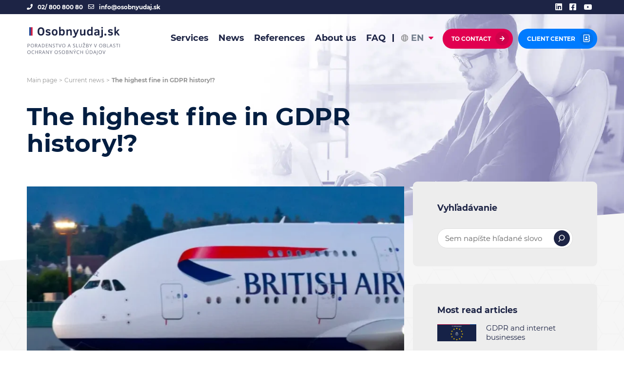

--- FILE ---
content_type: text/html; charset=UTF-8
request_url: https://osobnyudaj.com/news/185-the-highest-fine-in-gdpr-history
body_size: 7860
content:
<!DOCTYPE html>
<html class="no-js" lang="en">
<head>
    <meta charset="utf-8" />
    <meta name="viewport" content="width=device-width, initial-scale=1" />
            <title>The highest fine in GDPR history!? | osobnyudaj.sk </title>
    
    <meta name="description" content="GDPR regulations are a vicious cycle for many companies. Recently, it was a well-known Google company that was fined up to € 50 million for non-compliance and violations. The fine was imposed by the French Data Protection Authority CNIL.
Gigantic fine for British Airwa" />

    <link rel="stylesheet" href="https://osobnyudaj.com/frontend/css/style.css?v45" />
    <meta property="og:title" content="The highest fine in GDPR history!?" />
    <meta property="og:description" content="GDPR regulations are a vicious cycle for many companies. Recently, it was a well-known Google company that was fined up to € 50 million for non-compliance and violations. The fine was imposed by the French Data Protection Authority CNIL.
Gigantic fine for British Airwa" />
    <meta property="og:site_name" content="osobnyudaj.sk" />
    <meta property="og:url" content="http://osobnyudaj.com/news/185-the-highest-fine-in-gdpr-history" />
    <meta property="og:image:secure_url" content="https://osobnyudaj.com/uploads/posts/800/pokuta-gdpr-ba-87083.png" />
    <meta name="theme-color" content="#1d2445" />
    <meta name="keywords" content="GDPR,ochrana osobných údajov,zodpovedná osoba,analýza bezpečnosti,školenie gdpr,povinné informovanie">
    <meta name="author" content="osobnyudaj.sk">

     
        <link rel="shortcut icon" type="image/x-icon" href="favicon.ico" />
    
            <link rel="canonical" href="https://osobnyudaj.com/news/185-the-highest-fine-in-gdpr-history" />
    
        <script type="application/ld+json">
    {
      "@context": "https://schema.org",
      "@type": "BlogPosting",
      "mainEntityOfPage": {
        "@type": "WebPage",
        "@id": "https://osobnyudaj.com/news/185-the-highest-fine-in-gdpr-history"
      },
      "headline": "The highest fine in GDPR history!?",
      "description": "GDPR regulations are a vicious cycle for many companies. Recently, it was a well-known Google company that was fined up to € 50 million for non-compliance and violations. The fine was imposed by the French Data Protection Authority CNIL.
Gigantic fine for British Airwa",
      "image": "https://osobnyudaj.com/uploads/posts/500/pokuta-gdpr-ba-87083.png",
      "author": {
        "@type": "Organization",
        "name": "osobnyudaj.sk"
      },
      "publisher": {
        "@type": "Organization",
        "name": "osobnyudaj.sk",
        "logo": {
          "@type": "ImageObject",
          "url": "https://www.osobnyudaj.sk/img/logo-male.png",
          "width": 494,
          "height": 60
        }
      },
      "datePublished": "2019-07-15",
      "dateModified": "2019-08-15"
    }
    </script>
    
    <script type="application/ld+json">
    {
      "@context": "https://schema.org",
      "@type": "Corporation",
      "name": "osobnyudaj.sk",
      "url": "https://www.osobnyudaj.com",
      "logo": "https://www.osobnyudaj.sk/img/logo-male.png",
      "address": "Námestie osloboditeľov 3/A, 040 01 Košice",
      "brand": "osobnyudaj.sk",
      "email": "info@osobnyudaj.sk",
      "legalName": "osobnyudaj.sk, s.r.o.",
      "slogan": "Poradenstvo a služby v oblasti ochrany osobných údajov",
      "telephone": "02 / 800 800 80",
      "vatID": "50 528 041",
      "contactPoint": {
        "@type": "ContactPoint",
        "telephone": "02/ 800 800 80",
        "contactType": "customer service",
        "areaServed": "SK",
        "availableLanguage": "Slovak"
      },
      "sameAs": [
        "https://www.facebook.com/osobnyudaj/",
        "https://www.youtube.com/channel/UCVrnpj2QeZdgl7WUL9Rao0Q",
        "https://www.linkedin.com/company/osobnyudaj/",
        "https://www.osobnyudaj.sk"
      ]
    }
    </script>

    
    
    
    <script src="https://osobnyudaj.com/frontend/js/modernizr-custom.js?v9"></script>
	<script>
		document.documentElement.classList.remove("no-js");
    </script>

    <noscript>
        <link rel="stylesheet" href="https://osobnyudaj.com/frontend/css/style-nojs.css?v5" />
    </noscript>

    <!-- Global site tag (gtag.js) - Google Analytics -->
    <script async src="https://www.googletagmanager.com/gtag/js?id=UA-106536207-1"></script>
    <script>
        window.dataLayer = window.dataLayer || [];
        function gtag(){dataLayer.push(arguments);}
        gtag('js', new Date());

        gtag('config', 'UA-106536207-1');
    </script>
    <script>
    (function(h,o,t,j,a,r){
        h.hj=h.hj||function(){(h.hj.q=h.hj.q||[]).push(arguments)};
        h._hjSettings={hjid:1780811,hjsv:6};
        a=o.getElementsByTagName('head')[0];
        r=o.createElement('script');r.async=1;
        r.src=t+h._hjSettings.hjid+j+h._hjSettings.hjsv;
        a.appendChild(r);
    })(window,document,'https://static.hotjar.com/c/hotjar-','.js?sv=');
</script>
</head>
<body class="lng-en">
    <div class="body-wrap ">
                <script>
    let buttons = document.getElementsByClassName('close');
	for (let button of buttons) {
		button.addEventListener('click', (event) => {
			event.target.parentElement.closest('.alert').remove();
        });
    }
</script>                    <header>
    <div class="htop">
        <div class="container group">
            <div class="left">
                <ul class="contact">
                    <li><i class="ouicon-phone-solid"></i><a href="tel:0280080080" target="_blank">02/ 800 800 80</a></li>
                    <li><i class="ouicon-envelope-regular"></i><a href="mailto:info@osobnyudaj.sk">info@osobnyudaj.sk</a></li>
                </ul>
            </div>
            <div class="right">
                                <a href="https://www.linkedin.com/company/osobnyudaj" aria-label="linkedin" target="_blank" rel="noopener"><i class="fab ouicon-linkedin-brands"></i></a>
                <a href="https://www.facebook.com/Osobnyudajsk-202153543697566/" aria-label="facebook" target="_blank" rel="noopener"><i class="fab ouicon-facebook-square-brands"></i></a>
                <a href="https://www.youtube.com/channel/UCVrnpj2QeZdgl7WUL9Rao0Q/featured" aria-label="youtube" target="_blank" rel="noopener"><i class="fab ouicon-youtube-brands"></i></a>
            </div>
        </div>
    </div>
    <div class="hmain">
        <div class="container group">
            <div class="logo">
                <a href="https://osobnyudaj.com">
                     
                        <img src="https://osobnyudaj.com/frontend/img/logo.svg" alt="Osobnyudaj.sk" width="220">
                                    </a>
            </div>
            <div class="ham-wrap">
                <div class="hamburger-menu"></div>
            </div>
            <div class="fx-wrap">
                <div class="nav-wrap">
                    <nav>
                        <ul class="main-nav">
                            <li><a href="https://osobnyudaj.com/services">Services</a></li>
                            <!--li><a href="https://osobnyudaj.com/useful">Useful</a></li-->
                            <li><a href="https://osobnyudaj.com/news">News</a></li>
                            <li><a href="https://osobnyudaj.com/references">References</a></li>
                            <!--li><a href="https://osobnyudaj.com#faq" class="jsScroller">FAQ</a></li-->
                            <li><a href="https://osobnyudaj.com/contact">About us</a></li>
                            <li><a href="https://osobnyudaj.com/frequently-asked-questions">FAQ</a></li>

                        </ul>
                    </nav>
                    <div class="languages">
                        <div class="select">
                            <span class="text-uppercase">en</span>
                        </div>
                        <ul class="languageList">
                            <li><a href="https://www.osobniudaj.cz" class="text-uppercase">CZ</a></li>
                            <li><a href="https://www.osobnyudaj.sk" class="text-uppercase">SK</a></li>
                            <li><a href="https://www.osobnyudaj.com" class="text-uppercase">EN</a></li>
                        </ul>
                     
                    </div>
                </div>
                <a href="#kontaktovat" class="button viac red jsKont">To contact</a>
                <a href="https://osobnyudaj.com/client-centrum" class="button klien blue">Client Center</a>
            </div>
        </div>
    </div>
</header>
                <main>
                    <div class="top blogd-bg">
        <div class="container">
            <ul class="navmenu">
                <li><a href="https://osobnyudaj.com">Main page</a></li>
                <li><a href="https://osobnyudaj.com/news">Current news</a></li>
                <li>The highest fine in GDPR history!?</li>
            </ul>
            <h1>The highest fine in GDPR history!?</h1>
        </div>
    </div>
    <section>
        <div class="sec-wrap">
            <div class="container">
                <div class="mt-wrap">
                    <div class="blog group gwrap">
                        <div class="span8 left">
                            <div class="blog-wrap detail">
                                <div class="img-wrap">
    <picture>
                <source srcset="https://osobnyudaj.com/uploads/posts/800webp/pokuta-gdpr-ba-87083.webp" type="image/webp">
        <source srcset="https://osobnyudaj.com/uploads/posts/800/pokuta-gdpr-ba-87083.png" type="image/jpeg"> 
        <img src="https://osobnyudaj.com/uploads/posts/800/pokuta-gdpr-ba-87083.png" alt="The highest fine in GDPR history!?">
    </picture>
</div>
<div class="tag-wrap">
    <span class="datum">15 Júl 2019</span>
    </div>
<h3>The highest fine in GDPR history!?</h3>
                                <p>GDPR regulations are <em>a&nbsp;</em>vicious cycle for many companies. Recently, it was a well-known Google company that was fined up to &euro; 50 million for non-compliance and violations. The fine was imposed by the French Data Protection Authority CNIL.</p>
<h3>Gigantic fine for British Airways</h3>
<p>Another candidate for the trial and error series is British Airways. It received the abovementioned gigantic fine of &pound; 183 million, which is more than EUR 200 million.</p>
<p>The appeal for a fine could not be waited long. However, if this fine comes into force, it will clearly be the largest in GDPR's history.</p>
<h3><strong>Reason for fine&nbsp;</strong></h3>
<p>The biggest mistake made by British Airways was not so much a violation itself, but the fact that <strong>they reported cyber incident on their official site only after about 3 months.</strong></p>
<p>What was the cause of the incident? It was a cyber attack that redirected British Airways visitors to a false page. Thanks to this, the attackers got to the personal data of passengers. The number of misused data has risen to half a million.</p>
<p>Data such as names, surnames, postal and email addresses, login passwords, and credit card data have been leaked. On the other hand, the attackers were unable to obtain flight data and passport data.</p>
<h3><strong>Airlines statement&nbsp;</strong></h3>
<p>Through several newspapers in the United Kingdom, they have expressed their apologies and also promised compensation for the persons concerned.</p>
<p>If you are already working in the tourism industry or selling your products, you must always be cautious and pay close attention to GDPR.</p>
                            </div>
                        </div>
                        <div class="span4 left">
    <div class="gray-content">
        <h3>Vyhľadávanie</h3>
        <div class="search-wrap vyhladavanie">
            <form method="get" action="https://osobnyudaj.com/news">
                <input type="text" name="q" value="" placeholder="Sem napíšte hľadané slovo" autocomplete="off">
                <button class="button search" type="submit"></button>
            </form>
        </div>
    </div>
    <div class="gray-content">
        <h3>Most read articles</h3>
                    <div class="nclanok group">
                <div class="left">
                    <a href="https://osobnyudaj.com/news/121-gdpr-and-internet-businesses"><img src="https://osobnyudaj.com/uploads/posts/160/cover-blog-51781.png" alt="GDPR and internet businesses"></a>
                </div>
                <div class="right">
                    <a href="https://osobnyudaj.com/news/121-gdpr-and-internet-businesses">GDPR and internet businesses</a>
                </div>
            </div>
                    <div class="nclanok group">
                <div class="left">
                    <a href="https://osobnyudaj.com/news/167-6-myths-about-gdpr-that-must-be-busted"><img src="https://osobnyudaj.com/uploads/posts/160/mytygdpr-89723.jpg" alt="6 myths about GDPR that must be busted"></a>
                </div>
                <div class="right">
                    <a href="https://osobnyudaj.com/news/167-6-myths-about-gdpr-that-must-be-busted">6 myths about GDPR that must be busted</a>
                </div>
            </div>
                    <div class="nclanok group">
                <div class="left">
                    <a href="https://osobnyudaj.com/news/413-nove-usmernenie-pre-prevadzkovatelov-kamerovych-informacnych-systemov"><img src="https://osobnyudaj.com/uploads/posts/160/fb-data-gdpr-osobny-udaj-clanky-12-22037.png" alt="Nové usmernenie pre prevádzkovateľov kamerových informačných systémov"></a>
                </div>
                <div class="right">
                    <a href="https://osobnyudaj.com/news/413-nove-usmernenie-pre-prevadzkovatelov-kamerovych-informacnych-systemov">Nové usmernenie pre prevádzkovateľov kamerových informačných systémov</a>
                </div>
            </div>
                    <div class="nclanok group">
                <div class="left">
                    <a href="https://osobnyudaj.com/news/133-sending-newsletters-by-gdpr-is-an-opt-out-option-enough"><img src="https://osobnyudaj.com/uploads/posts/160/cover-blog-43439.png" alt="Sending newsletters by GDPR. Is an opt-out option enough?"></a>
                </div>
                <div class="right">
                    <a href="https://osobnyudaj.com/news/133-sending-newsletters-by-gdpr-is-an-opt-out-option-enough">Sending newsletters by GDPR. Is an opt-out option enough?</a>
                </div>
            </div>
            </div>
    <div class="gray-content">
        <h3>Categories</h3>
        <ul class="navlink">
                            <li><a href="https://osobnyudaj.com/news?category=gdpr">GDPR</a></li>
                            <li><a href="https://osobnyudaj.com/news?category=zodpovedna-osoba">Zodpovedná osoba</a></li>
                            <li><a href="https://osobnyudaj.com/news?category=bezpecnostny-projekt">Bezpečnostný projekt</a></li>
                            <li><a href="https://osobnyudaj.com/news?category=novinky">Novinky</a></li>
                    </ul>
    </div>
    <div class="gray-content">
        <h3>Recently added articles</h3>
        <ul class="navlink">
                            <li><a href="https://osobnyudaj.com/news/494-some-mobile-browsers-inadvertently-aid-phishing">Some mobile browsers inadvertently aid phishing</a></li>
                            <li><a href="https://osobnyudaj.com/news/492-small-and-large-companies-are-investing-more-and-more-money-in-cyber-security">Small and large companies are investing more and more money in cyber security</a></li>
                            <li><a href="https://osobnyudaj.com/news/484-the-german-authorities-sanctioned-the-swedish-company-hm-for-monitoring-their-employees">The German authorities sanctioned the Swedish company H&amp;M for monitoring their employees</a></li>
                            <li><a href="https://osobnyudaj.com/news/483-selling-user-data-is-not-fiction">Selling user data is not fiction</a></li>
                    </ul>
    </div>
    <div class="gray-content">
        <h3>Popular tags</h3>
        <div class="pop-tag-wrap">
                    </div>
    </div>
</div>
                    </div>
                </div>
            </div>
        </div>
    </section>

    <section class="sec-bgw" id="kontaktovat">
    <div class="sec-wrap">
        <div class="container">
            <div class="formu-wrap">
                <div class="flex-wrap gwrap">
                    <div class="span8 left group">
                        <div class="gray-content group">
                            <div class="span6 left">
                                <h2>Contact form</h2>
                                <p>Preparation of Security Documentation in terms of GDPR from <strong>139€</strong> with insurance.</p>
                                <ul class="contact">
                                    <li><i class="ouicon-phone-solid"></i><span>Infoline:</span>
                                        <div><a href="tel:0280080080" target="_blank">02/ 800 800 80</a></div>
                                    </li>
                                    <li><i class="ouicon-envelope-regular"></i><span>E-mail:</span>
                                        <div><a href="mailto:info@osobnyudaj.sk">info@osobnyudaj.sk</a></div>
                                    </li>
                                </ul>
                                <p><small><strong>osobnyudaj.sk</strong>, s.r.o. Námestie osloboditeľov&nbsp;3/A, <br> 040&nbsp;01 Košice</small></p>
                            </div>
                            <div class="span6 right">
                                                                <form data-cp="https://osobnyudaj.com/registration-store-firm#c2" data-contact="https://osobnyudaj.com/contact#c1" action="https://osobnyudaj.com/contact#c1" method="post">
                                    <input type="hidden" name="_token" value="Il468PXP2qaA6hOtzvkNyJ6UP98LqMtosykQIrqO">                                    <input type="hidden" name="whohoo" value="MTc2OTM5NjU3Mw==" />
                                    <div class="span12 hide"><label><input type="text" name="name_oraganization" placeholder="Name of the organization:" value=""></label></div>
                                    <div class="span6"><label><input type="text" name="contact_person" placeholder="Contact Person" value=""></label></div>
                                    <div class="span6 hide"><label><input type="text" name="ico" placeholder="ID" value=""></label></div>
                                    <div class="span6"><label><input type="text" name="email" placeholder="E-mail" value=""></label></div>
                                    <div class="span6"><label><input type="text" name="phone" placeholder="Phone:" value=""></label></div>
                                    <div class="span12 show"><label><textarea name="message" placeholder="Message:" cols="30" rows="10"></textarea></label></div>
                                    <div class="row chbox">
                                        <a href="/ponuka" class="jsCenp">I want a free quote</a>
                                    </div>
                                    <div class="row group">
                                        <div class="left">
                                            <p><small><a href="/stranka/45-zasady-ochrany-osobnych-udajov" target="_blank">Privacy Policy</a></small></p>
                                        </div>
                                        <div class="right">
                                            <button class="button red viac">SEND</button>
                                        </div>
                                    </div>
                                </form>
                            </div>
                        </div>
                    </div>
                    <div class="span4 left">
                        <div class="blue-content">
                            <h2>Non-binding <span>free</span> quote</h2>
                            <p class="podn"><strong>from € 139 with insurance</strong></p>
                            <p>We have provided services <br> to more than <br> 11&nbsp;500 clients</p>
                            <a href="/ponuka" class="button viac red jsCenp">Free quote</a>
                        </div>
                    </div>
                </div>
            </div>
        </div>
    </div>
</section>
    <section class="sec-bgb" id="faq">
    <div class="sec-wrap">
        <div class="container">
            <div class="gray-content group otaod">
                <div class="span4 left">
                    <h2>Questions and answers</h2>
                    <p>Dear client, if you have not found <br> what you are looking for, do not hesitate <br> to contact us.</p>
                    <a href="#kontaktovat" class="button viac red jsKont">To contact</a>
                </div>
                <div class="span8 left">
                    <div id="accordian">
                        <ul>
                                                            <li>
                                    <h3><a href="#">What is GDPR?</a></h3>
                                    <ul>
                                        <li>
                                            <p>General Data Protection Regulation (GDPR) is the acronym for Regulation&#8230;</p>
                                            <a href="https://osobnyudaj.com/question/37-what-is-gdpr" class="link viac">Find out more</a>
                                        </li>
                                    </ul>
                                </li>
                                                            <li>
                                    <h3><a href="#">Who is affected by the GDPR?</a></h3>
                                    <ul>
                                        <li>
                                            <p>It applies to all persons processing personal data and any&#8230;</p>
                                            <a href="https://osobnyudaj.com/question/41-who-is-affected-by-the-gdpr" class="link viac">Find out more</a>
                                        </li>
                                    </ul>
                                </li>
                                                            <li>
                                    <h3><a href="#">What changes come with the GDPR?</a></h3>
                                    <ul>
                                        <li>
                                            <p>The fundamental changes of the GDPR include:

compulsory appointment of&#8230;</p>
                                            <a href="https://osobnyudaj.com/question/43-what-changes-come-with-the-gdpr" class="link viac">Find out more</a>
                                        </li>
                                    </ul>
                                </li>
                                                            <li>
                                    <h3><a href="#">Who is Data Protection Officer (DPO)?</a></h3>
                                    <ul>
                                        <li>
                                            <p>All organizations processing personal data must count on the appointment&#8230;</p>
                                            <a href="https://osobnyudaj.com/question/45-who-is-data-protection-officer-dpo" class="link viac">Find out more</a>
                                        </li>
                                    </ul>
                                </li>
                                                            <li>
                                    <h3><a href="#">What happens if I do not comply with GDPR?</a></h3>
                                    <ul>
                                        <li>
                                            <p>In the event of a breach of the GDPR regulation,&#8230;</p>
                                            <a href="https://osobnyudaj.com/question/47-what-happens-if-i-do-not-comply-with-gdpr" class="link viac">Find out more</a>
                                        </li>
                                    </ul>
                                </li>
                                                            <li>
                                    <h3><a href="#">How can we help you?</a></h3>
                                    <ul>
                                        <li>
                                            <p>Osobnyudaj.sk, s.r.o. is the largest provider of personal data protection&#8230;</p>
                                            <a href="https://osobnyudaj.com/question/49-how-can-we-help-you" class="link viac">Find out more</a>
                                        </li>
                                    </ul>
                                </li>
                                                            <li>
                                    <h3><a href="#">What are advantages of working with our company?</a></h3>
                                    <ul>
                                        <li>
                                            <p>
personal visits throughout the Slovak Republic are a matter of&#8230;</p>
                                            <a href="https://osobnyudaj.com/question/51-what-are-advantages-of-working-with-our-company" class="link viac">Find out more</a>
                                        </li>
                                    </ul>
                                </li>
                                                            <li>
                                    <h3><a href="#">What is personal data?</a></h3>
                                    <ul>
                                        <li>
                                            <p>For the purposes of the GDPR, all information relating to&#8230;</p>
                                            <a href="https://osobnyudaj.com/question/53-what-is-personal-data" class="link viac">Find out more</a>
                                        </li>
                                    </ul>
                                </li>
                                                            <li>
                                    <h3><a href="#">Who is Data Protection Officer?</a></h3>
                                    <ul>
                                        <li>
                                            <p>All organizations processing personal data must count on the appointment&#8230;</p>
                                            <a href="https://osobnyudaj.com/question/61-who-is-data-protection-officer" class="link viac">Find out more</a>
                                        </li>
                                    </ul>
                                </li>
                                                    </ul>

                        
                                            </div>
                </div>
            </div>
        </div>
    </div>
</section>
        </main>
        <footer>
    <div class="sec-wrap">
        <div class="container group">
            <div class="fspan1">
                 
                    <img class="flogo" src="https://osobnyudaj.com/frontend/img/logof2.svg" alt="Osobnyudaj.sk" width="192">
                               
                <ul class="contact">
                    <li><i class="ouicon-phone-solid"></i><span>Infoline:</span>
                        <div><a href="tel:0280080080" target="_blank">02/ 800 800 80</a></div>
                    </li>
                    <li><i class="ouicon-envelope-regular"></i><span>E-mail:</span>
                        <div><a href="mailto:info@osobnyudaj.sk">info@osobnyudaj.sk</a></div>
                    </li>
                </ul>
                <div class="lin">
                    <a href="https://osobnyudaj.com/page/44-hladame-spolupracovnikov">We are looking for collaborators</a>
                </div>
            </div>
            <div class="fspan2">
                <h3>Menu</h3>
                <ul class="lin">
                    <li><a href="https://osobnyudaj.com/services">Services</a></li>
                    <li><a href="https://osobnyudaj.com/references">References</a></li>
                    <li><a href="https://osobnyudaj.com/contact">Contact</a></li>
                    <li><a href="https://osobnyudaj.com/frequently-asked-questions" >FAQ</a></li>
                    <li><a href="https://osobnyudaj.com/information">Mandatory information</a></li>
                    <li><a href="https://osobnyudaj.com/page/63-projekt-spolufinancovany-zo-zdrojov-eu">Project co-financed from EU sources</a></li>
                </ul>
            </div>
            <div class="fspan3">
                <h3>Services</h3>
                <ul class="lin">
                                    </ul>
            </div>
            <div class="fspan4">
                <h3>Where you can find us?</h3>
                <a href="/kontakt#kontakt-mapa">
                     
                        <picture>
                            <source srcset="https://osobnyudaj.com/frontend/img/kon-mapa2.webp" type="image/webp">
                            <source srcset="https://osobnyudaj.com/frontend/img/kon-mapa2.png" type="image/jpeg">
                            <img src="https://osobnyudaj.com/frontend/img/kon-mapa2.png" alt="Kde nás nájdete">
                        </picture>
                                      
                </a>
                 
                    <p>Back Office - Krivá 21 <br> 040 01 Košice</p>
                  
                <div class="right">
                    <a href="https://www.linkedin.com/company/osobnyudaj" aria-label="linkedin" target="_blank" rel="noopener"><i class="fab ouicon-linkedin-brands"></i></a>
                    <a href="https://www.facebook.com/Osobnyudajsk-202153543697566/" aria-label="facebook" target="_blank" rel="noopener"><i class="fab ouicon-facebook-square-brands"></i></a>
                    <a href="https://www.youtube.com/channel/UCVrnpj2QeZdgl7WUL9Rao0Q/featured" aria-label="youtube" target="_blank" rel="noopener"><i class="fab ouicon-youtube-brands"></i></a>
                </div>
            </div>
        </div>
        <div class="fbot">
            <p>&copy; 2026 osobnyudaj.sk</p>
        </div>
    </div>
</footer>
    </div>

    <!-- Aoosetting obj -->
<script>
  const appSeting = new Object({
    'baseUrl': 'https://osobnyudaj.com',
  })
</script>
    <!--script src="https://cdnjs.cloudflare.com/ajax/libs/Swiper/4.5.0/js/swiper.min.js"></script-->
    <script src="https://cdnjs.cloudflare.com/ajax/libs/jquery/3.3.1/jquery.min.js"></script>
    <script src="https://osobnyudaj.com/frontend/js/script.js?v17"></script>
    <script src="https://osobnyudaj.com/frontend/js/theme.js?v11"></script>

    
<script src="https://www.datacookie.sk/api/rPYPmqzxIInwa4zMdeK7bk8NtzcZQmQF7Vky4xJF6zq6w5irpm/cookie/script"></script>
</body>
</html>


--- FILE ---
content_type: text/css
request_url: https://osobnyudaj.com/frontend/css/style.css?v45
body_size: 20082
content:
@font-face{font-family:OU-Regular;src:url(../fonts/OU-Regular.eot);src:url(../fonts/OU-Regular.eot?#iefix) format('embedded-opentype'),url(../fonts/OU-Regular.woff) format('woff'),url(../fonts/OU-Regular.ttf) format('truetype'),url(../fonts/OU-Regular.svg#OURegular) format('svg');font-weight:400;font-style:normal;font-display:swap}@font-face{font-family:Montserrat;src:url(../font/Montserrat-Regular.eot);src:url(../font/Montserrat-Regular.eot?#iefix) format('embedded-opentype'),url(../font/Montserrat-Regular.svg) format('svg'),url(../font/Montserrat-Regular.ttf) format('truetype'),url(../font/Montserrat-Regular.woff) format('woff'),url(../font/Montserrat-Regular.woff2) format('woff2');font-weight:400;font-style:normal;font-display:swap}@font-face{font-family:Montserrat;src:url(../font/Montserrat-Bold.eot);src:url(../font/Montserrat-Bold.eot?#iefix) format('embedded-opentype'),url(../font/Montserrat-Bold.svg) format('svg'),url(../font/Montserrat-Bold.ttf) format('truetype'),url(../font/Montserrat-Bold.woff) format('woff'),url(../font/Montserrat-Bold.woff2) format('woff2');font-weight:700;font-style:normal;font-display:swap}[class*=ouicon-]:before{display:inline-block;font-family:OU-Regular;font-style:normal;font-weight:400;line-height:1;-webkit-font-smoothing:antialiased;-moz-osx-font-smoothing:grayscale}.ouicon-address-book-solid:before{content:'\0041'}.ouicon-angle-right-solid:before{content:'\0042'}.ouicon-arrow-alt-circle-down-solid:before{content:'\0043'}.ouicon-arrow-right-solid:before{content:'\0044'}.ouicon-caret-down-solid:before{content:'\0045'}.ouicon-envelope-regular:before{content:'\0046'}.ouicon-facebook-square-brands:before{content:'\0047'}.ouicon-folder-open-regular:before{content:'\0048'}.ouicon-i-alert-dan:before{content:'\0049'}.ouicon-i-alert-succ:before{content:'\004a'}.ouicon-i-x-b:before{content:'\004b'}.ouicon-lightbulb-regular:before{content:'\004c'}.ouicon-linkedin-brands:before{content:'\004d'}.ouicon-long-arrow-alt-right-solid:before{content:'\004e'}.ouicon-phone-solid:before{content:'\004f'}.ouicon-youtube-brands:before{content:'\0050'}.ouicon-address-book-regular:before{content:'\0051'}.ouicon-arrow-alt-circle-down-regular:before{content:'\0052'}.ouicon-folder-open-regular{vertical-align:middle}html{font-family:sans-serif;-ms-text-size-adjust:100%;-webkit-text-size-adjust:100%}body{margin:0}article,aside,footer,header,main,nav,section{display:block}a{background-color:transparent}a:active,a:hover{outline:0}b,strong{font-weight:700}h1{font-size:2em;margin:.67em 0}small{font-size:80%}img{border:0}figure{margin:1em 40px}hr{-moz-box-sizing:content-box;box-sizing:content-box;height:0}pre{overflow:auto}button,input,optgroup,select,textarea{color:inherit;font:inherit;margin:0}button{overflow:visible}button,select{text-transform:none}button,html input[type=button],input[type=reset],input[type=submit]{-webkit-appearance:button;cursor:pointer}button[disabled],html input[disabled]{cursor:default}button::-moz-focus-inner,input::-moz-focus-inner{border:0;padding:0}input{line-height:normal}input[type=checkbox],input[type=radio]{box-sizing:border-box;padding:0}input [type=number]::-webkit-outer-spin-button,input[type=number]::-webkit-inner-spin-button{height:auto}input[type=search]{-webkit-appearance:textfield;-moz-box-sizing:content-box;-webkit-box-sizing:content-box;box-sizing:content-box}input[type=search]::-webkit-search-cancel-button,input[type=search]::-webkit-search-decoration{-webkit-appearance:none}textarea{overflow:auto}optgroup{font-weight:700}table{border-collapse:collapse;border-spacing:0}td,th{padding:0}small{display:inline-block;line-height:1.2em}.text-uppercase{text-transform:uppercase}.autocomplete-suggestions{text-align:left;cursor:default;border:1px solid #ccc;border-top:0;background:#fff;box-shadow:-1px 1px 3px rgba(0,0,0,.1);position:absolute;display:none;z-index:9999;max-height:254px;overflow:hidden;overflow-y:auto;box-sizing:border-box}.autocomplete-suggestion{position:relative;padding:0 .6em;line-height:23px;overflow:hidden;text-overflow:ellipsis;font-size:1.02em;color:#333}.autocomplete-suggestion b{font-weight:400;color:#1f8dd6}.autocomplete-suggestion.selected{background:#f0f0f0}.full-width{width:100%}*,html{box-sizing:border-box}html{height:100%}*,:after,:before{box-sizing:inherit}:focus{outline:0}select{cursor:pointer}.group:after,.group:before{content:"";display:table}.group:after{clear:both}.clear{clear:both}body{background:#fff;color:#707c8b;font-size:15px;font-weight:400;font-family:Montserrat,sans-serif;-webkit-font-smoothing:antialiased;width:100%;min-height:100%;position:relative}body.oh,body.w-oh{overflow:hidden}body.w-oh header .container{position:relative;left:-8px}body.w-oh .body-wrap{overflow-y:scroll}h1,h2,h3,h4,h5{color:#031e41}a{color:inherit;text-decoration:none}img{max-width:100%;height:auto;vertical-align:middle}ul{list-style:none;padding:0;margin:0;font-size:0}ul li{font-size:15px}p{color:#707c8b;line-height:1.5em;margin-top:0}select{border:1px solid #ededed;-webkit-appearance:none;-moz-appearance:none;appearance:none;-ms-user-select:none;background:url(../img/i-select.png) center right 22px no-repeat;background-size:12px auto}select::-ms-expand{display:none}input[type=number]::-webkit-inner-spin-button,input[type=number]::-webkit-outer-spin-button{-webkit-appearance:none;margin:0}input[type=number]{-moz-appearance:textfield}.left{float:left}.right{float:right}.center{text-align:center}.body-wrap{overflow:hidden}.container{max-width:1230px;padding:0 30px;margin:0 auto}.flex-wrap{display:flex;flex-wrap:wrap}a.link,a.linkbs{display:inline-block;line-height:14px;color:#e10050;border-bottom:1px solid #e66284;transition:all .3s ease;position:relative;margin-right:30px}a.linkbs{display:inline;border-bottom:1px solid transparent;margin-right:0}a.link:after{content:"\004e";font-size:13px;font-weight:400;font-family:OU-Regular;position:absolute;right:-18px;bottom:0}a.link:hover{border-bottom:1px solid transparent}a.linkbs:hover{border-bottom:1px solid #e66284}.owh{overflow:hidden}#nav-icon{width:22px;height:18px;position:relative;margin:23px 25px;-webkit-transform:rotate(0);-moz-transform:rotate(0);-o-transform:rotate(0);transform:rotate(0);-webkit-transition:.5s ease-in-out;-moz-transition:.5s ease-in-out;-o-transition:.5s ease-in-out;transition:.5s ease-in-out;cursor:pointer;z-index:10000}#nav-icon span{display:block;position:absolute;height:2px;width:100%;max-width:20px;background:#fff;opacity:1;left:0;-webkit-transform:rotate(0);-moz-transform:rotate(0);transform:rotate(0);-webkit-transition:.25s ease-in-out;-moz-transition:.25s ease-in-out;transition:.25s ease-in-out}#nav-icon span:nth-child(1){top:0}#nav-icon span:nth-child(2),#nav-icon span:nth-child(3){top:7px}#nav-icon span:nth-child(4){top:14px}#nav-icon.open span:nth-child(1),#nav-icon.open span:nth-child(4){top:7px;width:0;left:50%}#nav-icon.open span:nth-child(2){-webkit-transform:rotate(45deg);-moz-transform:rotate(45deg);transform:rotate(45deg)}#nav-icon.open span:nth-child(3){-webkit-transform:rotate(-45deg);-moz-transform:rotate(-45deg);transform:rotate(-45deg)}#nav-icon::before{content:'';display:inline-block;width:72px;height:64px;position:absolute;top:-22px;left:-24px}.button{display:inline-block;font-size:12px;font-weight:700;padding:17px 23px;border:0;border-radius:50px;color:#fff!important;background:#e10050;text-transform:uppercase;transition:.25s;position:relative}header .button{padding:13px 18px}.button.klien,.button.viac{padding-right:45px}.button.klien:after,.button.viac:after{display:inline-block;font-family:OU-Regular;text-align:center;line-height:28px;width:28px;height:28px;border-radius:50%;color:#fff;position:absolute;top:0;right:8px;bottom:0;margin:auto;transition:all .3s ease}.button.viac:after,.home main section#kontaktovat.sec-bgw .blue-content .button.viac:after{content:"\0044";font-size:10px;font-weight:400;background:#ce024a}.button.klien:after{content:"\0051";font-size:15px;font-weight:400;background:#0472e8}.button.viac:hover:after,.home main section#kontaktovat.sec-bgw .blue-content .button.viac:hover:after{background:#e10050}.button.klien:hover:after{background:#007bff}.button.dark:after{background:#0f1633}.button.dark:hover:after{background:#1d2445}.button.red,.home main section#kontaktovat.sec-bgw .blue-content .button.red{background:#e10050;color:#fff;background-image:linear-gradient(to right,#e10050 0,#ce024a 51%,#e10050 100%);background-size:1% auto;background-repeat:no-repeat}.button.blue{background:#007bff;color:#fff;background-image:linear-gradient(to right,#007bff 0,#0472e8 51%,#007bff 100%);background-size:1% auto;background-repeat:no-repeat}.button.dark{background:#1d2445;color:#fff;background-image:linear-gradient(to right,#1d2445 0,#0f1633 51%,#1d2445 100%);background-size:1% auto;background-repeat:no-repeat}.button:hover{background-size:200% auto;transition:.5s}main section .sec-wrap{position:relative;padding:40px 0}.webp footer{background:#1d2445 url(../img/Bacground.webp) center center repeat}.no-js footer,.no-webp footer{background:#1d2445 url(../img/Bacground.jpg) center center repeat}main section{position:relative}main section:after,main section:before{content:'';display:inline-block;width:100%;position:absolute;left:0;top:-100px;z-index:1}main section:after{top:auto;bottom:-100px}main section:nth-of-type(2n){padding-top:110px;padding-bottom:110px}.webp main section:nth-of-type(2n){background:#1d2445 url(../img/Bacground.webp) center center repeat}.no-js main section:nth-of-type(2n),.no-webp main section:nth-of-type(2n){background:#1d2445 url(../img/Bacground.jpg) center center repeat}.body-wrap:not(.home) main section#faq:nth-of-type(2n):last-of-type .sec-wrap,.body-wrap:not(.home) main section#kontaktovat:nth-of-type(2n):last-of-type .sec-wrap,main section:nth-of-type(2n):last-of-type{padding-bottom:0}main section:nth-of-type(2n+1){background:url(../img/Bacground.png) center center repeat}main section:nth-of-type(2n+1) .sec-wrap:before{content:'';display:inline-block;width:100%;height:40px;background-image:linear-gradient(to bottom,#f6f6f6,rgba(255,255,255,.001) 80%);position:absolute;top:0;left:0}main section:nth-of-type(2n+1) .sec-wrap:after{content:'';display:inline-block;width:100%;height:40px;background-image:linear-gradient(to top,#f6f6f6,rgba(255,255,255,.001) 80%);position:absolute;left:0;bottom:0}main section:first-of-type{background:url(../img/Bacground.png) center center repeat;margin-top:0;padding-top:0;padding-bottom:0}.webp main section.csec-bgb:first-of-type{background:#1d2445 url(../img/Bacground.webp) center center repeat}.no-js main section.csec-bgb:first-of-type,.no-webp main section.csec-bgb:first-of-type{background:#1d2445 url(../img/Bacground.jpg) center center repeat}main section:first-of-type:before,main section:nth-of-type(2n+1):before{background:url(../img/bg-gray.svg) center center no-repeat;background-size:100% 100%;height:103px}main section:first-of-type:after,main section:nth-of-type(2n+1):after{background:url(../img/bg-grayb.svg) center center no-repeat;background-size:100% 100%;height:103px}main section.csec-bgb:first-of-type:before{background:url(../img/bg-blue.svg) center center no-repeat;background-size:100% 100%;height:103px;z-index:11}main section.csec-bgb:first-of-type:after{background:url(../img/bg-blueb.svg) center center no-repeat;background-size:100% 100%;height:103px}.home main section.sec-bgg{background:#f6f6f6 url(../img/Bacground.png) center center repeat;padding-top:0;padding-bottom:0}main section.csec-bgb:first-of-type .sec-wrap:before{content:'';display:inline-block;width:100%;height:80px;background-image:linear-gradient(to bottom,#10152c,transparent 80%);position:absolute;top:0;left:0}main section.csec-bgb:first-of-type .sec-wrap:after{content:'';display:inline-block;width:100%;height:80px;background-image:linear-gradient(to top,#10152c,transparent 80%);position:absolute;left:0;bottom:0}section .blue-content *,section .blue-content p,section.csec-bgb *,section.csec-bgb p,section.sec-bgb *,section.sec-bgw .blue-content *,section:nth-of-type(2n) *,section:nth-of-type(2n) p{color:#fff}section .gray-content *,section.csec-bgw *,section.csec-bgw p,section.sec-bgg p,section.sec-bgw *{color:#1d2445}.container p{color:#707c8b}section .gray-content p{color:#656565}.home main section.sec-bgw{background:#fff;padding-top:0;padding-bottom:0}.home main section.sec-bgw .ptb40{padding-top:80px;padding-bottom:80px}.home main section:first-of-type{padding-bottom:125px}.home main section:first-of-type:after{display:none}.home main section.sec-bgw:before{background:url(../img/bg-white.svg) center center no-repeat;background-size:100% 100%;height:103px}.home main section.sec-bgw:after,main section.csec-bgw:after{background:url(../img/bg-whiteb.svg) center center no-repeat;background-size:100% 100%;height:103px}.home main section.sec-bgb{padding-top:110px;padding-bottom:110px}.webp .home main section.sec-bgb{background:#1d2445 url(../img/Bacground.webp) center center repeat}.no-js .home main section.sec-bgb,.no-webp .home main section.sec-bgb{background:#1d2445 url(../img/Bacground.jpg) center center repeat}.home main section.sec-bgg:before{background:url(../img/bg-gray.svg) center center no-repeat;background-size:100% 100%;height:103px}.home main section.sec-bgg:after{background:url(../img/bg-grayb.svg) center center no-repeat;background-size:100% 100%;height:103px}.no-js main section.csec-bgw,.no-webp main section.csec-bgw,.webp main section.csec-bgw{background:#fff}.home main section.sec-bgb .sec-wrap:after,.home main section.sec-bgb .sec-wrap:before,.home main section.sec-bgb:after,.home main section.sec-bgb:before{display:none}#faq .sec-wrap,#kontaktovat .sec-wrap{padding:90px 0}#kontaktovat.csec-bgw .sec-wrap:after,#kontaktovat.csec-bgw .sec-wrap:before,#kontaktovat.csec-bgw:before{display:none}#kontaktovat.csec-bgw .span4 h2,#kontaktovat.csec-bgw .span4 p{color:#fff}#kontaktovat.csec-bgw .span4 p strong{color:#e10050}.top-povinne-informovanie+.csec-bgw .sec-wrap:after,.top-povinne-informovanie+.csec-bgw .sec-wrap:before{display:none}.top-povinne-informovanie+.csec-bgw:before{background:url(../img/bg-white.svg) center center no-repeat;background-size:100% 100%}.top-povinne-informovanie+.csec-bgw .container>.center{padding-top:65px}.top-povinne-informovanie+.csec-bgw .container>.center p{margin-top:20px;margin-bottom:-25px}.top-povinne-informovanie+.csec-bgw .container>.center p strong{color:#e10050}header{position:absolute;top:0;left:0;width:100%;z-index:10;padding-bottom:3px;transition:all .3s ease;z-index:20}header.scroll{position:fixed;top:-29px;background:#fff;box-shadow:0 0 8px 1px #e7e7e7;z-index:12}main>.top{padding-top:157px;padding-bottom:180px}header .htop{background:#1d2445;padding:4px 0 3px}header .contact li{display:inline-block}header .contact li a,header .contact li i{display:inline-block;font-size:12px;color:#fff;font-weight:700}header .contact li i{vertical-align:middle}header .right p{font-size:12px;display:inline-block;margin-bottom:0;margin-right:20px;color:#fff}header .right a{vertical-align:middle}header .right a i{color:#fff;font-size:14px;vertical-align:middle}header .right i.ouicon-youtube-brands{font-size:16px}header .logo{display:inline-block;float:left}header .logo a{display:inline-block;padding-top:15px;transition:all .3s ease;margin-left:-14px}header .klientc .logo a{padding-top:20px;margin-left:-7px}.lng-cz header .klientc .logo a{padding-top:21px}header .logo a img{transition:all .3s ease}header.scroll .logo a{padding-top:4px;margin-left:-8px;margin-bottom:-4px}header.scroll .logo a img{max-width:150px;max-height:100%}header.scroll .klientc .logo a{padding-top:12px;margin-left:-7px;margin-bottom:0}header.scroll .klientc .logo a img{max-width:180px;max-height:100%}header .fx-wrap{float:right;margin-top:18px;transition:all .3s ease}header.scroll .fx-wrap{margin-top:6px}header.scroll nav li a{font-size:16px;padding:12px 10px;padding-bottom:16px}header.scroll .button{font-size:11px;padding:11px 18px;padding-right:45px;position:relative;top:-2px}header.scroll .nav-wrap{margin-top:2px}header i{margin-right:10px}header .button.viac{margin-right:7px}header.h-klient{background:#fff;z-index:20}header.scroll.h-klient{z-index:20}header .hmain.klientc .fx-wrap{margin-top:12px;padding-bottom:0}header .hmain.klientc .fx-wrap nav li a{padding-bottom:33px}header.scroll .hmain.klientc .fx-wrap nav li a{padding-bottom:16px}header.scroll .hmain.klientc .fx-wrap{margin-top:6px;padding-bottom:0}.languages,.languages li,.nav-wrap,nav,nav li{display:inline-block}nav li{display:inline-block}nav li a{display:inline-block;padding:20px 10px;padding-bottom:25px;font-size:18px;font-weight:700;color:#1d2445;transition:all .3s ease}nav li ul{display:none;position:absolute;top:calc(100% + 2px);background:#1d2445;z-index:2;padding:15px 0}nav li ul li{display:block}nav li ul li a{color:#fff;display:inline-block;width:100%;padding:5px 20px;font-size:14px;transition:all .3s ease;position:relative}nav li ul li a:hover{background:#e10050}nav li a+ul:hover{display:block}.select span:after,nav li.viac>a:after{content:'\0045';display:inline-block;font-family:OU-Regular;font-size:10px;font-weight:400;color:#e10050;margin-left:9px;vertical-align:top}nav li.viac>a{position:relative}nav li.viac>a:before{content:'';display:inline-block;width:100%;height:3px;position:absolute;bottom:-2px;left:0;z-index:2}.languages{border-left:3px solid #1d2445;position:relative}.languages .select{cursor:pointer;font-size:0;padding-right:7px}.languages .select span{display:inline-block;font-size:18px;line-height:16px;font-weight:800;padding:0 8px;padding-left:35px;background:url(../img/i-lng-earth.png) top 1px left 15px no-repeat;background-size:14px auto}.languages .languageList{display:none;position:absolute;top:calc(100% + 10px);background:#1d2445;color:#fff;padding:10px 0;box-shadow:0 0 4px 0 #898989}.languages .languageList li{display:block}.languages .languageList li a{display:inline-block;width:100%;padding:8px 20px;transition:all .3s ease}.languages .languageList li a:hover{background:#e10050}.ouicon-envelope-regular{font-weight:400;font-size:12px}.ouicon-phone-solid{font-weight:700;font-size:12px}.ouicon-phone-solid+a{margin-right:11px}.main-nav{position:relative}#magic-line{position:absolute;bottom:-3px;left:0;width:0;height:3px;background:#fe4902}.webp .home .top{background:#fff url(../img/webp/home-bgv2.webp) top -50px right -170px no-repeat}.no-js .home .top,.no-webp .home .top{background:#fff url(../img/home-bgv2.jpg) top -50px right -170px no-repeat}.webp .top.gdpr-bg{background:#fff url(../img/webp/sluzby-bg.webp) top -50px right no-repeat;background-size:auto 590px}.no-js .top.gdpr-bg,.no-webp .top.gdpr-bg{background:#fff url(../img/sluzby-bg.jpg) top -50px right no-repeat;background-size:auto 590px}.webp .top.sluzby-bg{background:#fff url(../img/webp/sluzbyh-bg.webp) top -50px right no-repeat}.no-js .top.sluzby-bg,.no-webp .top.sluzby-bg{background:#fff url(../img/sluzbyh-bg.jpg) top -50px right no-repeat}.webp .top.blog-bg{background:#fff url(../img/webp/blog-bg.webp) top -50px right -30px no-repeat;background-size:auto 580px}.no-js .top.blog-bg,.no-webp .top.blog-bg{background:#fff url(../img/blog-bg.jpg) top -50px right -30px no-repeat;background-size:auto 580px}.webp .top.blogd-bg{background:#fff url(../img/webp/blog-bg.webp) top -50px right -30px no-repeat;background-size:auto 580px}.no-js .top.blogd-bg,.no-webp .top.blogd-bg{background:#fff url(../img/blog-bg.jpg) top -50px right -30px no-repeat;background-size:auto 580px}.webp .top.referencie-bg{background:#fff url(../img/webp/referencie-bg.webp) top -50px right no-repeat;background-size:auto 600px;padding-bottom:0}.no-js .top.referencie-bg,.no-webp .top.referencie-bg{background:#fff url(../img/referencie-bg.jpg) top -50px right no-repeat;background-size:auto 600px;padding-bottom:0}.webp .top.centrum-bg{background:#c8c8c8 url(../img/webp/centrum-bg.webp) top right no-repeat;background-size:cover}.no-js .top.centrum-bg,.no-webp .top.centrum-bg{background:#c8c8c8 url(../img/centrum-bg.jpg) top right no-repeat;background-size:cover}.webp .top.top-povinne-informovanie{background:#fff url(../img/webp/povinf-bg.webp) bottom -12px center no-repeat;background-size:auto 712px}.no-js .top.top-povinne-informovanie,.no-webp .top.top-povinne-informovanie{background:#fff url(../img/povinf-bg.jpg) bottom -12px center no-repeat;background-size:auto 712px}.top.faq-top,.top.top-minbot{padding-bottom:20px}.top.top-povinne-informovanie h1{margin-top:48px}.top.top-povinne-informovanie+section .span4 .swrap{background:#f6f6f6;height:100%;text-align:center;padding:33px 20px;border-radius:10px}.span4 .swrap img{max-width:186px}.span4 .swrap h2{font-size:35px;margin-top:10px;margin-bottom:25px}.vyhladavanie{text-align:center;padding-top:20px;padding-bottom:20px;margin:0 auto;width:100%}.vyhladavanie p{font-size:18px;font-weight:500;color:#031e41;margin-bottom:21px}.vyh-wrap{position:relative;max-width:975px;height:66px;margin:0 auto;font-size:0;text-align:left}.vyh-wrap label{display:inline-block;width:100%;height:100%}.vyh-wrap label:before{content:'';display:inline-block;width:46px;height:46px;background:url(../img/i-povi-search.png) center center no-repeat;background-size:contain;position:absolute;top:10px;bottom:10px;left:11px;margin:auto}.vyhladavanie input{font-size:15px;font-weight:700;color:#1d2445;height:100%;width:100%;background:#fff;border:1px solid #ddd;padding:14px 74px;padding-right:180px;margin-right:10px;margin-bottom:0;border-radius:60px}.vyhladavanie:not(.search-wrap) input::-webkit-input-placeholder,.vyhladavanie:not(.search-wrap) input::placeholder{font-size:15px;font-weight:700;color:#1d2445;opacity:1}.vyhladavanie.search-wrap{position:relative;padding:15px 0 12px}.vyhladavanie.search-wrap input{font-size:15px;font-weight:400;color:#666;padding:10px 15px;padding-right:50px;margin-right:0}.vyhladavanie.search-wrap input::-webkit-input-placeholder,.vyhladavanie.search-wrap input::placeholder{font-size:15px;font-weight:400;color:#666;opacity:1}.vyhladavanie input:focus::-webkit-input-placeholder,.vyhladavanie input:focus::placeholder{color:rgba(255,255,255,0)}.vyhladavanie:not(.search-wrap) button{padding:15px 30px;padding-right:50px;position:absolute;top:10px;bottom:10px;right:11px;margin:auto}.vyhladavanie.search-wrap button{display:inline-block;width:33px;height:33px;padding:0;border-radius:50%;background:#1d2445 url(../img/i-povi-search.png) center center no-repeat;background-size:contain;position:absolute;top:3px;bottom:0;right:6px;margin:auto}.autocomplete-suggestions .as-select{background-color:#eee}.autocomplete-suggestions{position:absolute;margin:-1px 0 0;z-index:9;border:1px solid rgba(0,0,0,.15);list-style:none outside none;text-align:left;background-color:#fff;background-clip:padding-box;padding:0;float:left;font-size:14px;left:0;top:50px;width:100%!important;max-width:975px}.autocomplete-suggestions>div{cursor:pointer;background:#fff;border:1px solid #e6e6e6;border-top:0;min-width:290px}.autocomplete-suggestions div a{display:inline-block;width:100%;padding:12px 24px}.autocomplete-suggestions div a b{display:block;color:#000;font-weight:400}.autocomplete-suggestions div a span{color:#7c7c7c}.autocomplete-suggestions img{max-height:55px;max-width:100px;width:auto;height:auto}.autocomplete-suggestions div a{display:flex;flex-wrap:wrap}.autocomplete-suggestions div a strong{display:block;align-self:center;padding-right:24px}.autocomplete-suggestions div a strong:first-child{width:150px;float:left;text-align:center}.autocomplete-suggestions div a strong:last-child{width:calc(100% - 150px);float:right}img[src="/img/klogo/"]{display:none}.home .top .button.viac.red+p{display:block;font-size:18px;margin-top:40px;margin-bottom:-35px;color:#031e41;font-weight:600}.home .top .button.viac.red+p strong{color:#e10050}.top h1{font-size:50px;line-height:55px;font-weight:800;margin-top:0;margin-bottom:85px;max-width:768px}.home .top h1{line-height:50px;margin-top:35px;margin-bottom:43px;max-width:625px}.top h1:before{content:'';display:inline-block;width:53px;height:45px;background:url(../img/Znak-sk.svg) left center no-repeat;background-size:100%;position:relative;top:6px;left:-9px;margin-right:-6px}.lng-cz .top h1:before{background:url(../img/CZ_znak2-01.svg) left center no-repeat;background-size:auto 100%;left:0}.top h1+p{font-size:15px;color:#031e41;font-weight:400;margin-top:-70px;margin-bottom:50px}.top h1+p:empty{display:none}.top.blogd-bg h1{margin-bottom:36px}.top.blogd-bg h1:before{display:none}.top h1 span{font-size:40px;font-weight:400}.navmenu{margin-bottom:40px}.navmenu li{display:inline-block;font-size:12px;font-weight:700;color:#969696}.navmenu li a{font-size:12px;font-weight:400;color:#969696}.navmenu li a:hover{text-decoration:underline}.navmenu li a:after{content:'>';display:inline-block;margin:0 4px;pointer-events:none}h2{font-size:35px;font-weight:800;margin-top:0}.gwrap{margin-left:-9px;margin-right:-9px}.span4{width:calc(100% / 3);padding:0 9px;float:left}.span8{width:calc(100% / 3 *2);padding:0 9px}.span3{width:calc(100%/4);padding:0 9px;float:left}.gwrap>.span6{width:calc(100%/2);padding:0 9px;float:left}.cert-wrap .span6{margin-bottom:30px}.blue-content,.home main section#kontaktovat.sec-bgw .blue-content{height:100%;background:#1d2445;color:#fff;border-radius:9px}.red-content{height:100%;background:#e10050;color:#fff;border-radius:9px}.red-content *,.red-content p{color:#fff}.gray-content{background:#ededed;border-radius:9px;padding:25px 35px}.flex-wrap .span8 .gray-content{height:100%}.blue-content .text-wrap{padding:30px 35px}.blue-content .text-wrap h2{font-size:35px;font-weight:800;margin-top:0}.blue-content .text-wrap h3{margin-top:0}.blue-content .text-wrap h2+h3{margin-top:60px}.blue-content .text-wrap .button{margin-top:45px}.blue-content .text-wrap *{color:#fff}.mt-wrap{margin-top:-205px;position:relative;z-index:1}.home .mt-wrap{margin-top:-130px}.mt-wrap .mt-pt{padding-top:175px}.span8 .text-wrap{padding-right:32px}.text-wrap>:last-child{margin-bottom:0}.text-wrap>.img-wrap{float:left;padding-right:18px;padding-bottom:18px;padding-top:10px}.span4+.span8 .text-wrap{padding-right:0;padding-left:32px}.mt-wrap>.blue-content{margin-top:52px;padding:60px 25px 70px;text-align:center}.mt-wrap>.row{margin-top:90px}.red-content .ziadost{padding:20px 35px;text-align:center;display:flex;flex-wrap:wrap;height:100%;width:100%;align-content:center}.red-content .ziadost h2{margin-top:15px;line-height:40px;margin-bottom:20px}.red-content .ziadost>div{width:100%}.red-content .ziadost p{font-size:18px;line-height:23px;font-weight:800;max-width:125px;text-align:center;margin:0 auto;margin-top:18px;margin-bottom:70px}.red-content .ziadost p strong{font-size:35px;line-height:35px;font-weight:800}.gdpr-zadarmo{max-width:775px;margin:0 auto;text-align:left;padding-left:180px;background:url(../img/ikony-03-04b.svg) left top no-repeat;background-size:150px auto;padding-bottom:60px;min-height:140px}.gdpr-zadarmo h2{line-height:40px;margin-bottom:15px}.gdpr-zadarmo h2 span{color:#e10050}.gdpr-zadarmo h2+p{font-size:18px;font-weight:300;max-width:535px}.blog-wrap.detail ul li,.text-wrap ul li{position:relative;padding-left:12px}.blog-wrap.detail ul li:before,.text-wrap ul li:before{content:'';display:inline-block;width:4px;height:4px;border-radius:50%;background:#e10050;position:absolute;top:8px;left:0}.blog-wrap.detail ul li:before{top:12px}.blog-wrap.detail ul{margin-top:20px;margin-bottom:30px}.text-wrap ul{margin-top:20px;margin-bottom:20px}.blog-wrap.detail ul li{margin-bottom:8px;line-height:24px}.blog-wrap.detail p+ul{margin-top:-10px}.subgroup{margin-top:30px}.subgroup .item{background:0 0;padding-left:32px}.home .mt-wrap .span8{padding-top:100px}.item3 .item{width:calc(100% / 3)}.text-wrap h4{font-size:16px;margin:18px 0}.item{width:50%;float:left;padding-right:20px;margin-bottom:16px}.item .item-icon-wrap{width:90px;float:left;padding-left:2px;padding-top:2px}.item .item-cont-wrap{width:calc(100% - 90px);float:left}.item a.link{margin-top:7px}.item .item-icon-wrap svg{width:64px;height:85px}.item h4{font-size:18px;font-weight:800;margin-top:5px;margin-bottom:10px;text-transform:uppercase}.item p{margin-bottom:0;line-height:20px;color:#6e6e6e}.sec-wrap .text-wrap h3{font-size:20px}.sec-wrap .text-wrap p+h3{margin-top:40px}.sec-wrap .text-wrap ul li{margin-bottom:8px}.span6{width:50%;float:left}.benefity{text-align:center;padding:0 20px;padding-right:29px}.benefity img{pointer-events:none}.benefity h2{margin-bottom:39px}.benefity>div{margin-top:27px}.benefity .ben-img-wrap svg{width:95px;height:100px}section .benefity p{font-size:18px;line-height:24px;font-weight:700;color:#656565}.ouicon-lightbulb-regular{font-size:40px;color:#1d2445}.benvideo{padding-left:18px}.benvideo h2{margin-top:17px;margin-bottom:5px}.benvideo h2+p{font-size:18px;margin-bottom:28px}.benvideo .row{margin-top:30px;display:flex}.benvideo .row .left{width:280px}.benvideo .row .right{width:calc(100% - 280px);text-align:right;align-self:center}.benvideo .row .right p{margin-bottom:0;color:#1d2445;font-weight:600}.benvideo .row .right p strong{color:#e10050;font-weight:800}.novinky h2{text-align:center;margin-bottom:50px}.novinky h2+p{color:#fff;margin-bottom:55px;text-align:center}.novinky .datum{display:inline-block;font-size:12px;background:#656565;padding:5px 15px;margin-top:12px}.novinky h4{font-size:18px;transition:all .3s ease;margin-top:13px;margin-bottom:13px}.novinky .img-wrap{overflow:hidden}.novinky h4 a{transition:all .3s ease}.novinky img{transform:scale(1);transition:.3s ease-in-out}.novinky h4.hover a,.novinky h4:hover a{color:#e10050}.novinky .span3 .row span,.novinky .span3 .row span a,.novinky .span3 .row span i{font-size:12px;color:#ccc}.novinky .span3 .row span i{margin-right:2px;font-size:13px;vertical-align:middle}.novinky .span3 .row span a{display:inline-block;line-height:12px;border-bottom:2px solid transparent;transition:all .3s ease}.novinky .span3 .row span a:hover{color:#e10050;border-bottom:2px solid #7d1443}.novinky .span3 .row span.like{margin-right:5px}.novinky .span3 .row span.like i{color:#c7034d}.novinky .span3{margin-bottom:50px}.novinky .span3 .img-wrap a{display:inline-block;width:100%;height:185px}.novinky .span3 .img-wrap a img{width:100%;height:100%;object-fit:cover}.novinky .center{margin-top:20px;margin-bottom:30px}.formu-wrap form{padding-top:105px}.formu-wrap form .row{margin-top:14px}.formu-wrap form .row .left{margin-top:12px}.formu-wrap form .row.chbox{margin-top:20px}.row.chbox a.jsCenp{display:inline-block;font-size:13px;position:relative;padding-left:20px}.row.chbox a.jsCenp:before{content:'';display:inline-block;width:14px;height:14px;border:1px solid #1d2445;border-radius:2px;position:absolute;top:1px;left:0}.row.chbox a.jsCenp:after{display:inline-block;width:8px;height:8px;background:#e10050;border-radius:2px;position:absolute;top:4px;left:3px}.ponuka .row.chbox a.jsCenp:after{content:''}.formu-wrap form *{transition:none}.formu-wrap form .span6{width:100%;float:left}.formu-wrap form .hide{display:none}.formu-wrap.ponuka form .hide{display:inline-block}.formu-wrap form input,.formu-wrap form textarea{width:100%;border:0;background:#f6f6f6;font-size:12px;padding:11px 14px;border-radius:3px}.formu-wrap input{width:100%;margin-bottom:29px}.formu-wrap form textarea{width:100%;height:107px;resize:none}.formu-wrap.ponuka form textarea{height:173px}.formu-wrap form .span12{width:100%;clear:both}.formu-wrap.ponuka form .span6{width:50%}.formu-wrap.ponuka form .span6:nth-of-type(2n+1){padding-left:28px}.formu-wrap.ponuka form .span6:nth-of-type(2n){padding-right:28px}.formu-wrap *{transition:all .3s ease}.formu-wrap .span8 h2{margin-bottom:45px}.formu-wrap.ponuka .span8{width:100%}.formu-wrap .span8 .left{padding-right:9px}.gray-content>.left h2+p{max-width:260px;line-height:25px}.formu-wrap .span8 .right{padding-left:6px}.formu-wrap.ponuka .span6.left{width:calc(100% / 3 - 14px)}.formu-wrap.ponuka .span6.right{width:calc(100% / 3 * 2 + 14px)}.formu-wrap .span4 span,.formu-wrap .span4 strong{transition:none!important}.formu-wrap.ponuka .span4,.formu-wrap.ponuka .span4 *{width:0;margin:0;padding:0;overflow:hidden;font-size:0}.formu-wrap.ponuka .span4 *{height:0}.formu-wrap.ponuka .span4 .blue-content{width:100%;overflow:hidden}.formu-wrap.ponuka .span4 .button{opacity:0;transition:none}.formu-wrap .contact{margin-top:60px;margin-bottom:49px}.formu-wrap .contact li{margin-bottom:26px}.formu-wrap .contact a,.formu-wrap .contact i,.formu-wrap .contact span{font-size:18px}.formu-wrap .contact i{margin-right:10px;vertical-align:middle}.formu-wrap .contact a,.formu-wrap .contact span{font-weight:700}.formu-wrap p small,.formu-wrap p small a,.formu-wrap p small strong{color:#656565}.formu-wrap p small a:hover{text-decoration:underline}.formu-wrap .blue-content{padding:20px 35px;text-align:center}.formu-wrap .blue-content,.formu-wrap .gray-content{padding-bottom:42px}.formu-wrap .blue-content h2{margin-top:63px;line-height:45px;margin-bottom:40px}.formu-wrap .blue-content p{font-size:18px;line-height:25px}.formu-wrap .blue-content p.podn{margin-bottom:37px}.formu-wrap .blue-content h2 span,.home main section#kontaktovat.sec-bgw .blue-content h2 span,.home main section#kontaktovat.sec-bgw .blue-content p strong{color:#e10050}.formu-wrap .blue-content .button{margin-top:40px}main section#kontaktovat:nth-of-type(2n) .blue-content{background:#e10050;height:100%}main section#kontaktovat:nth-of-type(2n) .blue-content h2 span,main section#kontaktovat:nth-of-type(2n) .blue-content p strong{color:#1d2445}main section#kontaktovat:nth-of-type(2n) .blue-content .button.red{background:#1d2445;color:#fff;background-image:linear-gradient(to right,#1d2445 0,#0f1633 51%,#1d2445 100%);background-size:1% auto;background-repeat:no-repeat}main section#kontaktovat:nth-of-type(2n) .blue-content .button.viac:after{background:#0f1633}main section#kontaktovat:nth-of-type(2n) .blue-content .button.viac:hover:after{background:#1d2445}main section#kontaktovat:nth-of-type(2n) .blue-content .button.red:hover{background-size:200% auto;transition:.5s}.otaod .span4{width:calc(100% / 3 - 14px);padding:0;padding-right:9px}.otaod .span8{width:calc(100% / 3 * 2 + 14px);padding:0;padding-left:9px}.gray-content.otaod .span4 h2{margin-bottom:50px}.gray-content.otaod .span4 .button.viac{margin-top:45px}.sluzba-wrap{background:#1d2445;color:#fff;border-radius:10px;overflow:hidden;text-align:center;position:relative;padding-bottom:120px;margin-bottom:35px;height:calc(100% - 35px)}.sluzba-wrap h2{color:#fff;padding:30px 20px 0;transition:all .3s ease}.sluzba-wrap .img-wrap:hover+h2,.sluzba-wrap h2:hover{color:#e10050}.sluzba-wrap p{color:#fff;line-height:20px;padding:0 20px}.sluzba-wrap .button{width:180px;position:absolute;left:15px;right:15px;bottom:29px;margin:0 auto}.sluzba-wrap .img-wrap a{display:inline-block;position:relative}.sluzba-wrap .img-wrap a:before{content:'';display:inline-block;width:100%;height:100%;position:absolute;top:0;left:0;box-shadow:inset 0 0 140px 30px #1d2445;transition:all .3s ease;z-index:1}.sluzba-wrap .img-wrap a img{filter:grayscale(1);opacity:.5;transition:all .3s ease}.sluzba-wrap .img-wrap a:hover:before{box-shadow:none}.sluzba-wrap .img-wrap a:hover img{opacity:1;filter:grayscale(0)}.blog-wrap{margin-bottom:60px}.blog-wrap .tag-wrap{margin-top:30px;margin-bottom:22px}.blog-wrap .tag-wrap a{display:inline-block;font-size:15px;color:#333;padding:2px 10px;text-align:center;border:2px solid #656565;border-radius:5px;margin-right:3px;margin-bottom:5px;transition:all .3s ease}.blog-wrap .tag-wrap a:hover{background:#656565;color:#fff}.blog-wrap .tag-wrap span.datum{display:inline-block;font-size:12px;background:#656565;color:#fff;padding:5px 15px;margin-right:3px;margin-bottom:5px;border:0;border-radius:0;vertical-align:top}.blog-wrap h3{font-size:18px;margin-bottom:12px}.blog-wrap h3 a{transition:all .3s ease}.blog-wrap h3 a:hover{color:#e10050}.blog-wrap.detail h2,.blog-wrap.detail h3{font-size:20px;font-weight:700;margin-bottom:12px}.blog-wrap.detail h2{font-size:22px}.blog-wrap.detail h2 span,.blog-wrap.detail h3 span{font-weight:inherit!important}.blog-wrap.detail h4{font-size:16px;margin-bottom:16px}.blog-wrap .row{margin-top:29px}.blog-wrap p{margin-bottom:2px;line-height:24px}.blog-wrap.detail p{margin-top:13px;margin-bottom:25px}.blog-wrap.detail *{font-family:Montserrat,sans-serif!important}.blog-wrap.detail img{margin-top:10px;margin-bottom:10px}.blog-wrap.detail .row{border-top:1px solid #ccc;padding-top:30px}.blog-wrap .row .linkn{font-weight:700;margin-right:5px}.mt-wrap .blog .left.mt-pt{padding-top:155px}.blog .left.mt-pt h3{font-size:19px;margin-top:6px;margin-bottom:29px}.blog .pop-tag-wrap{margin-top:-15px;padding-bottom:30px}.blog .pop-tag-wrap a{display:inline-block;font-size:15px;background:#1d2445;color:#fff;padding:14px 25px;margin-left:1px;margin-bottom:4px;border-radius:5px;transition:all .3s ease}.blog .pop-tag-wrap a:hover{background:#e10050}.mt-wrap .blog .span4 .gray-content{margin-bottom:36px;padding:25px 50px}.nclanok{display:flex;align-items:center;padding-bottom:19px;border-bottom:2px solid #dbdbdb;margin-bottom:19px}.nclanok:last-of-type{padding-bottom:5px;border:0;margin-bottom:0}.nclanok .right a{transition:all .3s ease}.nclanok .left:hover+div a,.nclanok .right a:hover{color:#e10050;font-weight:700}.nclanok .left{width:80px}.nclanok .right{width:calc(100% - 80px);padding-left:20px}h3+.navlink{margin-top:-15px}.navlink li{border-bottom:1px solid #ccc}.navlink li:last-child{border-bottom:0}.navlink li a{display:inline-block;position:relative;color:#666;padding:15px 0;padding-left:20px;border-bottom:0;transition:all .3s ease}.navlink li a:hover{text-decoration:underline}.navlink li a::before{content:'\0042';font-family:OU-Regular;color:#031e41;display:inline-block;font-size:10px;font-weight:400;width:15px;height:15px;position:absolute;left:0;top:19px;transition:all .3s ease}.navlink li a:hover::before{left:-2px}#strankovanie{margin-bottom:30px}#strankovanie li{display:inline-block;margin-right:9px;margin-bottom:9px}#strankovanie li a{display:inline-block;font-size:18px;font-weight:700;width:53px;height:53px;line-height:53px;border:1px solid #ddd;border-radius:1px;text-align:center;transition:all .3s ease}#strankovanie li a:hover{background:#fff}#strankovanie li a.active{background:#e50051;color:#fff}.swiper-container{width:100%;height:100%}.swiper-slide{text-align:center;font-size:18px;background:#fff;display:-webkit-box;display:-ms-flexbox;display:-webkit-flex;display:flex;-webkit-box-pack:center;-ms-flex-pack:center;-webkit-justify-content:center;justify-content:center;-webkit-box-align:center;-ms-flex-align:center;-webkit-align-items:center;align-items:center}.swiper-container{height:auto}.biziq-review{color:#1d2445}.biziq-review>div{max-width:835px}.swiper-container-horizontal>.swiper-pagination-bullets{display:none!important}.review-rating svg{width:14px;color:gold}div[id*=biziqrecentreviews-]{visibility:hidden;transition:.2s ease-in-out}div[id*=biziqrecentreviews-] .biziq-review>div{margin-bottom:20px}div[id*=biziqrecentreviews-] .review-info span{display:block}div[id*=biziqrecentreviews-] .review-info .author-name{font-size:1.4em;line-height:1.6em;font-weight:600}div[id*=biziqrecentreviews-] .review-date{opacity:.4;font-size:.8em}div[id*=biziqrecentreviews-] .review-rating{margin-bottom:1em}@media screen and (min-width:0\0) and (min-resolution:.001dpcm){div[id*=biziqrecentreviews-] .biziq-review{display:none}div[id*=biziqrecentreviews-] .biziq-review:first-child{display:block}div[id*=biziqrecentreviews-] .biziq-review>div{margin:0 auto}.swiper-button-next,.swiper-button-prev{display:none}.body-wrap .ref-wrap .img-wrap{text-align:center}.body-wrap .ref-wrap .img-wrap img{width:auto;height:80px}.csec-bgw#kontaktovat,.ref-wrap,.ref-wrap h4{clear:both}.formu-wrap.ponuka .span4{display:none}}.csec-bgw .row-top .img-wrap .js-video{position:absolute;top:-125px;left:0;right:40px;bottom:-100px;z-index:100;cursor:pointer}.pop-up-video{position:fixed;top:0;left:0;right:0;bottom:0;z-index:100;margin:auto;width:100%;height:100%;background:rgba(140,138,170,.5);display:flex;flex-wrap:nowrap;align-content:center;justify-content:center;flex-direction:column;overflow:auto}.pop-up-video .pop-up-wrap{min-height:0;padding:0 15px;margin:15px auto}.pop-up-video .pop-up-wrap .button{margin-bottom:15px}.pop-up-video .tablet-wrap{background:url(../img/tabletv2.png) center center no-repeat;background-size:cover;margin-bottom:15px;padding:4%;overflow:hidden;position:relative}.pop-up-video .video-wrap{max-width:100%;min-width:1500px;padding-bottom:68%}.pop-up-video .video-wrap video{position:absolute;top:calc(5% - 1px);left:calc(4% + 1px);width:calc(92% - 4px);height:calc(90% - 6px)}.close-pop{display:inline-block;width:50px;height:50px;border-radius:5px;background:#e10050 url(../img/i-x-b.svg) center center no-repeat;background-size:20px;position:fixed;top:50px;right:50px;cursor:pointer;z-index:10000}@media screen and (-ms-high-contrast:active),(-ms-high-contrast:none){.body-wrap .ref-wrap .img-wrap{text-align:center}.body-wrap .ref-wrap .img-wrap img{width:auto;height:80px}.formu-wrap.ponuka .span4{display:none}}@supports (-ms-ime-align:auto){.formu-wrap.ponuka .span4{display:none}}.team{text-align:center}.team h2{margin-bottom:18px}.team h4{font-size:18px;margin-top:36px;margin-bottom:0}.team .group{max-width:1080px;margin:0 auto;display:flex;flex-wrap:wrap;justify-content:center;margin-bottom:110px}.team .span4{padding:33px 20px 0}.team .span4 h5{font-size:16px;font-size:16.5px;line-height:20px;margin-top:20px;margin-bottom:0}.team .span4 h5+p{font-size:16px;font-size:16.5px;line-height:20px;margin-bottom:0}.team .span4 h5+p+h4{margin-top:21px}.team .tlink{font-size:16px;font-size:16.5px;color:#e10050}.team .tlink:after{content:'@osobnyudaj.sk'}.lng-cz .team .tlink:after{content:'@osobniudaj.cz'}.member-of{display:block;margin-top:-10px;margin-bottom:10px}.team .tlink:hover{text-decoration:underline}.os-kontakt *{color:#1d2445}.os-kontakt h2{text-align:center;margin-bottom:60px}.os-kontakt .left{width:50%;padding-right:30px;padding-top:50px}.os-kontakt .left *,.os-kontakt>p{font-size:18px}.os-kontakt .right{width:50%}.os-kontakt .k-k{font-size:18px;line-height:30px;font-weight:400;color:#1d2445}.os-kontakt .inf-os{margin-top:34px;margin-bottom:36px}.os-kontakt .inf-os .cerv{margin-bottom:7px}.os-kontakt .inf-os .cerv *{color:#e10050}.os-kontakt .inf-os>div,.os-kontakt .inf-os>div strong{font-weight:800}.os-kontakt .left ul{margin-bottom:41px}.os-kontakt .left ul li strong{font-weight:400}.os-kontakt .left ul li{margin-bottom:6px}.os-kontakt .left ul li a{color:#e10050}.os-kontakt .vzak{line-height:23px;max-width:450px;margin-bottom:44px}.os-kontakt .group{margin-bottom:30px}.os-kontakt h5{font-size:18px;margin-top:20px;margin-bottom:20px}.os-kontakt .right ul li{padding:24px 10px;font-size:15px;padding-left:95px;position:relative;left:0;transition:all .3s ease}.os-kontakt .right ul li p{margin-bottom:0;color:#1d2445}.os-kontakt .right ul li:before{content:'';width:91px;height:91px;position:absolute;top:0;left:-6px;bottom:0;margin:auto}.os-kontakt .right ul li.act{left:10px}.os-kontakt .k-ba:before{background:url(../img/k-ba.png) left center no-repeat}.os-kontakt .k-ke:before{background:url(../img/k-ke.png) left center no-repeat}.os-kontakt .k-45:before{background:url(../img/k-45.png) left center no-repeat}.os-kontakt .k-pr:before{background:url(../img/k-pr.png) left center no-repeat;background-size:91px auto}.os-kontakt .map-wrap{position:relative;width:567px;height:279px;background:url(../img/kon-mapa2.png) center center no-repeat;background-size:contain}.lng-cz .os-kontakt .map-wrap{position:relative;width:590px;height:354px;background:url(../img/kon-mapa2-cz.png) center center no-repeat;background-size:contain}.os-kontakt .map-wrap a{display:inline-block;width:26px;height:26px;cursor:pointer;position:absolute;border-radius:50%}.os-kontakt .map-wrap a.ko-ba{bottom:73px;left:68px}.os-kontakt .map-wrap a.ko-rv{bottom:134px;left:340px}.os-kontakt .map-wrap a.ko-ke{bottom:147px;left:397px}.os-kontakt .map-wrap a:before{content:'';width:200px;height:200px;position:absolute;opacity:0;pointer-events:none;transition:all .3s ease}.os-kontakt .map-wrap a.act:before,.os-kontakt .map-wrap a:hover:before{opacity:1}.os-kontakt .ko-ba:before{background:url(../img/ko-ba.png) center center no-repeat;left:-86px;bottom:0}.os-kontakt .ko-ke:before{background:url(../img/ko-ke.png) center center no-repeat;top:-8px;left:-33px}.os-kontakt .ko-rv:before{background:url(../img/ko-rv.png) center center no-repeat;top:13px;left:-86px}.body-wrap #kontaktovat .formu-wrap{min-height:564px}.body-wrap.kont-anim #kontaktovat .formu-wrap{position:relative;z-index:16}.body-wrap.kont-anim #kontaktovat .container{position:relative}.body-wrap.kont-anim #kontaktovat .container:before{content:'';display:inline-block;width:50px;height:50px;border-radius:5px;background:#e10050 url(../img/i-x-b.svg) center center no-repeat;background-size:20px;position:absolute;top:-80px;right:30px;cursor:pointer}.body-wrap.kont-anim #kontaktovat,.body-wrap.kont-anim.home main section#kontaktovat:nth-of-type(2n){min-height:745px}.body-wrap.kont-anim main section#kontaktovat:nth-of-type(2n){min-height:964px}.body-wrap #kontaktovat .sec-wrap{background:rgba(0,0,0,0);transition:background .2s ease}.body-wrap.kont-anim #kontaktovat .sec-wrap{position:fixed;z-index:17;top:0;left:0;width:100%;height:100%;overflow-y:scroll;background:rgba(0,0,0,.8);transition:background .3s ease}.body-wrap.kont-anim #kontaktovat .sec-wrap:after,.body-wrap.kont-anim #kontaktovat .sec-wrap:before{display:none}.body-wrap.kont-anim #kontaktovat .sec-wrap .container{margin-top:50px;margin-bottom:50px}.referencie{margin-bottom:50px}.referencie *,.referencie h2,.referencie h4,.referencie p{color:#1d2445}.referencie h4{font-size:18px;margin-top:40px;margin-bottom:0}.referencie h4+p{font-size:15px}.referencie p{font-size:18px;line-height:35px}.referencie h2{text-align:center;margin-bottom:120px}.referencie .img-wrap img{border-radius:50%}.referencie .text-wrap{margin-top:28px}.sec-cert-wrap{display:flex;margin:50px -14px 20px}.sec-cert-wrap .cert{width:calc(100% / 5);padding:14px;position:relative}.sec-cert-wrap .cert .cert-wrap-s:hover a{opacity:1}.sec-cert-wrap .cert .cert-wrap-s{position:relative}.sec-cert-wrap .cert a{display:inline-block;position:absolute;top:0;left:0;right:0;bottom:0;margin:auto;background:rgba(29,36,69,.8);text-align:center;opacity:0;transition:all .3s ease}.sec-cert-wrap .cert a h6,.sec-cert-wrap .cert a span{position:absolute;left:8px;right:8px;margin:0 auto;max-width:130px}.sec-cert-wrap .cert a span{bottom:44px}.sec-cert-wrap .cert a h6{bottom:118px;font-size:20px}.button.viac.search::after{background:#ce024a url(../img/i-search2.png) center center no-repeat;background-size:15px auto;font-size:0}.button.viac.search:hover::after{background:#e10050 url(../img/i-search2.png) center center no-repeat;background-size:15px auto}.swiper-button-next,.swiper-button-prev{top:95px}.swiper-button-next{right:calc(50% - 200px);background:url(../img/i-arr-r.png) center center no-repeat}.swiper-button-prev{left:calc(50% - 200px);background:url(../img/i-arr-l.png) center center no-repeat}.swiper-slide{background:#f5f5f5}.top.centrum-bg h1{margin-top:150px;margin-bottom:40px;line-height:70px}.top.centrum-bg h1::before{display:none}.top.centrum-bg{position:relative;padding-bottom:240px}.top.centrum-bg:before{content:'';display:inline-block;width:544px;height:739px;position:absolute;right:150px;bottom:0;z-index:10}.webp .top.centrum-bg:before{background:url(../img/webp/centrum-ruka.webp) center center no-repeat;background-size:contain}.no-js .top.centrum-bg:before,.no-webp .top.centrum-bg:before{background:url(../img/centrum-ruka.png) center center no-repeat;background-size:contain}.top.centrum-bg+section h2{max-width:250px;font-size:45px;line-height:50px;margin-bottom:50px}.top.centrum-bg+section .sec-wrap{padding:100px 0;padding-bottom:250px}.top.centrum-bg+section .sec-wrap .flex-wrap{justify-content:end;justify-content:flex-end}.top.centrum-bg+section h2+p{max-width:280px}.top.centrum-bg+section h2+p+a{margin-top:50px}.item h4 small{font-weight:600}.csec-bgb .item{margin-bottom:20px;background:url(../img/ikony-03-05b.svg) left 2px top no-repeat;background-size:66px auto;padding-left:90px}.csec-bgb .item.cid_1{background:url(../img/ikony_3_1.svg) left 2px top 2px no-repeat;background-size:55px auto}.csec-bgb .item.cid_2{background:url(../img/ikony_3_2.svg) left 2px top 2px no-repeat;background-size:55px auto}.csec-bgb .item.cid_3{background:url(../img/ikony_3_3.svg) left 2px top 2px no-repeat;background-size:55px auto}.csec-bgb .item.cid_4{background:url(../img/ikony_3_4.svg) left 2px top 2px no-repeat;background-size:55px auto}.csec-bgb .item.cid_5{background:url(../img/ikony_3_5.svg) left 2px top 2px no-repeat;background-size:55px auto}.csec-bgb .item.cid_6{background:url(../img/ikony_3_6.svg) left 2px top 2px no-repeat;background-size:55px auto}.csec-bgb .item.cid_7{background:url(../img/ikony_3_7.svg) left 2px top 2px no-repeat;background-size:55px auto}.csec-bgb .item.cid_8{background:url(../img/ikony_3_8.svg) left 2px top 2px no-repeat;background-size:55px auto}.csec-bgb .item.cid_9{background:url(../img/ikony_3_9.svg) left 2px top 2px no-repeat;background-size:55px auto}.csec-bgb .item.cid_10{background:url(../img/ikony_3_10.svg) left 2px top 2px no-repeat;background-size:55px auto}.csec-bgb .item.cid_11{background:url(../img/ikony_3_11.svg) left 2px top 2px no-repeat;background-size:55px auto}.csec-bgb .item h4{margin-bottom:5px;line-height:27px}.csec-bgb .item a.link{border-color:#fff}.csec-bgw .row-top.mt-m{margin-top:-250px;margin-bottom:230px}.csec-bgw .row-bot{margin-bottom:130px}.csec-bgw .row-bot .button.viac,.csec-bgw .row-top .button.viac{margin-top:25px;position:relative;z-index:2}.csec-bgw .row-bot h2,.csec-bgw .row-bot p{margin-right:-30px}.csec-bgw .row-top h2{color:#fff;position:relative;z-index:1;max-width:295px;margin-bottom:85px}.csec-bgw .row-bot .img-wrap,.csec-bgw .row-top .img-wrap{position:relative}.csec-bgw .row-top .img-wrap:before{content:'';display:inline-block;width:916px;height:711px;background:url(../img/centrum-klientv3.png) center center no-repeat;background-size:100%;position:absolute;top:-170px;left:-20px;z-index:1}.csec-bgw .row-bot .img-wrap:after{content:'';display:inline-block;width:1147px;height:625px;background:url(../img/centrum-klientv2v.png) center center no-repeat;background-size:100%;position:absolute;top:-130px;right:-224px;z-index:1}.referencie-bg h1{margin-top:33px}.ref-top h3{font-size:24px;font-weight:900;font-style:italic;letter-spacing:.5px}.ref-top p{font-size:24px;max-width:750px;line-height:31px;font-weight:400;color:#1d2445}.ref-top p span{color:#e10050}.pod-menu li{display:inline-block;text-align:center;margin-right:160px}.lng-en .pod-menu li{margin-right:132px}.pod-menu li:last-child{margin-right:0!important}.pod-menu{border-bottom:3px solid #f6f6f6;margin-top:82px}.pod-menu li a{display:inline-block;font-size:24px;padding:10px 0;font-weight:700;color:#1d2445;text-align:center;position:relative}.pod-menu li a:before{content:'';width:0;height:3px;background:#e10050;position:absolute;left:0;right:0;bottom:0;margin:auto;transition:all .3s ease}.pod-menu li a:hover:before{width:100%}.ref-wrap{padding-top:80px}.ref-wrap h4{font-size:24px;margin-top:0;margin-bottom:0;font-weight:400}.ref-wrap h4+p{font-size:24px;color:#031e41}.ref-wrap h4 span{color:#e10050;font-weight:700}.ref-wrap .img-wrap{width:100%;height:180px;line-height:180px;padding:10px 30px}.ref-wrap .img-wrap img{width:100%;height:100%;object-fit:contain;vertical-align:bottom}.ref-wrap .span3{display:flex;flex-wrap:wrap;margin-bottom:30px}.ref-wrap .span3 ul{align-self:end;width:100%}.ref-wrap .span3 h4{width:100%;margin-top:30px;margin-bottom:30px;font-size:18px;font-weight:700;text-align:center;align-content:center;justify-content:center}.ref-wrap .span3 ul li{background:#f6f6f6;margin-bottom:5px;border-radius:7px;text-align:center;padding:3px 8px 5px}.ref-wrap .span3 ul li p{margin-bottom:0}.ref-wrap .span3 ul li strong{color:#1d2445;font-size:18px}#map{margin-top:50px;width:100%!important}#accordian{margin-top:30px}#accordian h3{background:#fff;margin:0;margin-bottom:7px;border-radius:4px}#accordian h3 a{font-size:18px;padding:8px 15px;padding-right:50px;margin:0;display:block;position:relative;color:#1d2445;text-decoration:none;transition:all .3s ease}#accordian h3 a:after,#accordian>ul>li>ul>li>a:first-child:after{content:'\0052';display:inline-block;font-family:OU-Regular;font-size:15px;font-weight:400;color:#031e41!important;width:15px;height:15px;line-height:15px;text-align:center;position:absolute;top:0;bottom:0;right:10px;margin:auto;transition:all .3s ease}#accordian a{transition:all .3s ease}#accordian h3 a:hover,#accordian li.active h3 a,#accordian li.active>a,#accordian li>a:hover{color:#e10050}#accordian li.active h3 a:after,#accordian>ul>li>ul>li.active>a:after{transform:rotate(180deg)}#accordian li{list-style-type:none}#accordian ul ul{display:none}#accordian ul ul li{border-bottom:1px solid #ccc}#accordian h3+ul>li>p:first-child{padding-top:10px}#accordian h3+ul>li>p:first-child+a.link{margin-bottom:15px}#accordian>ul>li>ul>li>a:first-child{display:inline-block;font-size:15px;position:relative;width:100%;padding:10px 0;padding-right:50px}#accordian>ul>li>ul{margin-left:15px;margin-right:60px;padding-bottom:28px}#accordian>ul>li>ul>li>ul>li{border-bottom:0;padding-bottom:15px}#accordian .link.viac{color:#e10050}#accordian .link.viac:hover{text-decoration:none}#ine+p{font-size:18px;text-align:center;color:#1d2445}#ine+p strong{color:#e10050}.ref-top h4{font-size:24px;font-weight:900;margin-top:50px}.ref-top li{margin:8px 0}.ref-top li a{display:inline-block;position:relative;font-size:24px;color:#1d2445;text-decoration:underline}.ref-top li a:hover{text-decoration:none}.ref-top li a span{position:absolute;margin-left:8px;color:#e10050}.text-wrap.ref-top ul li{padding-left:15px}.text-wrap.ref-top ul li::before{width:6px;height:6px;top:11px}.inspection p{max-width:850px;margin:40px 0}.inspection img{max-width:800px}.inspection h2+p{margin-top:20px}section#faq #accordian+div a.button{margin-top:20px;margin-bottom:10px}footer{padding-top:155px;color:#ededed}footer .container{padding-bottom:60px}footer .container p,footer h3{color:#ededed}footer .container>div{float:left}footer .fspan1{width:calc(100% / 4 - 30px);padding-right:25px;padding-top:6px}footer .fspan2{width:calc(100% / 4 + 22px);padding-right:25px}footer .fspan3{width:calc(100% / 4 + 15px);padding-right:25px}footer .fspan4{width:calc(100% / 4 - 7px)}footer .fspan4 h3{margin-bottom:30px}footer .fspan4 p{margin-top:19px;margin-bottom:0;line-height:18px}footer .fspan4 i{margin-left:5px;font-size:14px}footer .fspan4 i.ouicon-youtube-brands{font-size:16px}footer .contact{margin-top:26px;margin-bottom:36px}footer .contact li{margin-bottom:22px}footer .contact a,footer .contact i,footer .contact span{font-size:15px}footer .contact i{margin-right:8px;vertical-align:middle;position:relative;top:1px}footer .contact a{font-weight:700}footer .contact span{font-weight:400}footer .fbot{clear:both;padding:16px 20px;text-align:center;background:#000}footer .fbot p{padding:0;margin:0;color:#ededed}footer h3{font-size:18px;margin-top:0;margin-bottom:36px}footer .lin a{display:inline-block;position:relative;padding-left:20px}footer .lin a:hover{text-decoration:underline}footer .lin a:before{content:'\0042';font-family:OU-Regular;display:inline-block;font-size:9px;width:15px;height:15px;position:absolute;left:0;top:5px;transition:all .3s ease}footer .lin a:hover::before{left:-2px}footer ul.lin li{margin-top:9px}footer .flogo{margin-top:-5px;margin-left:-3px}.ham-wrap{display:none;float:right;width:30px;height:50px;cursor:pointer}.hamburger-menu,.hamburger-menu:after,.hamburger-menu:before{width:30px;height:3px}.hamburger-menu{position:relative;transform:translateY(25px);background:#000;transition:all 0s .2s}.hamburger-menu.animate{background:rgba(0,0,0,0)}.hamburger-menu:before{content:"";position:absolute;left:0;bottom:8px;background:#000;transition:bottom .2s .2s cubic-bezier(.23,1,.32,1),transform .2s cubic-bezier(.23,1,.32,1)}.hamburger-menu:after{content:"";position:absolute;left:0;top:8px;background:#000;transition:top .2s .2s cubic-bezier(.23,1,.32,1),transform .2s cubic-bezier(.23,1,.32,1)}.hamburger-menu.animate:after{top:0;transform:rotate(45deg);transition:top .2s cubic-bezier(.23,1,.32,1),transform .2s .2s cubic-bezier(.23,1,.32,1)}.hamburger-menu.animate:before{bottom:0;transform:rotate(-45deg);transition:bottom .2s cubic-bezier(.23,1,.32,1),transform .2s .2s cubic-bezier(.23,1,.32,1)}.dashboard-main-wrapper .mce-notification.mce-notification-warning{display:none!important}.alert{position:fixed;top:0;left:0;right:0;bottom:0;margin:auto;font-size:15px;font-weight:700;width:100%;height:100%;padding:6px 30px;text-align:center;color:#fff;z-index:99;display:flex;flex-wrap:wrap;align-content:center;justify-content:center;background:rgba(0,0,0,.8);flex-flow:column}.alert p{color:#fff;margin-bottom:0;background:#ec3c3c url(../img/i-alert-dan.svg) left 29px center no-repeat;background-size:20px auto;width:100%;max-width:450px;margin:0 auto;padding:12px 20px;padding-left:75px;text-align:left;border-radius:5px;margin-bottom:8px}.alert .close{display:inline-block;width:50px;height:50px;border:0;border-radius:5px;background:#e10050 url(../img/i-x-b.svg) center center no-repeat;background-size:20px;cursor:pointer;margin:0 auto;margin-bottom:20px;position:relative;left:200px}.alert.alert-info p{background:#ec3c3c url(../img/i-alert-dan.svg) left 29px center no-repeat;background-size:20px auto}.alert.alert-success p{background:#3cc662 url(../img/i-alert-succ.svg) left 29px center no-repeat;background-size:20px auto}.shake{animation:shake .9s cubic-bezier(.36,.07,.19,.97) both .5s;transform:translate3d(0,0,0);backface-visibility:hidden;perspective:1000px}@keyframes shake{10%,90%{transform:translate3d(-1px,0,0)}20%,80%{transform:translate3d(2px,0,0)}30%,50%,70%{transform:translate3d(-4px,0,0)}40%,60%{transform:translate3d(4px,0,0)}}@media only screen and (max-width:2400px){.pop-up-video .video-wrap{min-width:1100px}}@media only screen and (max-width:1900px){.pop-up-video .video-wrap{min-width:900px}}@media only screen and (max-width:1650px){.top.centrum-bg::before{right:0}}@media only screen and (max-width:1250px){header.h-klient{z-index:20}.nav-wrap nav ul li{display:block;text-align:center}.nav-wrap nav ul li a{width:auto;font-size:18px;padding:8px 10px}.nav-wrap nav ul li a:hover{color:#e10050}.nav-wrap nav ul li li a{color:#e10050;font-size:15px;padding:3px 10px}nav li.viac a:after,nav li.viac a:before{display:none}.nav-wrap nav ul li ul{display:block!important;position:static;height:100%!important;background:0 0;padding-top:0;padding-bottom:10px}.languages{text-align:center;border-left:0;margin-bottom:10px}.languages .languageList{right:calc(50% - 32px)}#magic-line{display:none}.ham-wrap{display:block;margin-left:20px;margin-top:24px;transition:all .3s ease;position:relative;z-index:2;cursor:pointer}header .fx-wrap{margin-top:30px}header.scroll .fx-wrap{margin-top:12px}header.scroll .ham-wrap{margin-top:2px}header .klientc .button.viac{margin-top:18px;margin-bottom:22px}header.scroll .klientc .button.viac{margin-top:5px;margin-bottom:5px}video{width:100%}.os-kontakt .left{width:calc(100% - 567px);padding-top:0}.os-kontakt .right{width:567px}.os-kontakt .left *,.os-kontakt>p{font-size:16px}.referencie-bg h1{margin-top:10px;margin-bottom:40px}.ref-top h3,.ref-top h4{font-size:22px}.ref-top p{font-size:18px;max-width:550px}.pod-menu li a{font-size:20px}.pod-menu li{margin-right:125px}.ref-top li a{font-size:18px}.text-wrap.ref-top ul{padding-right:30px}.text-wrap.ref-top ul li::before{top:7px}.lng-en .pod-menu li{margin-right:108px}.ref-wrap .span3{width:calc(100%/3)}.ref-wrap .span3>*{max-width:300px;margin-right:auto;margin-left:auto}.csec-bgw .row-top .img-wrap::before{width:100%;left:5%}.csec-bgw .row-bot .img-wrap::after{width:120%;right:-15%}.csec-bgw .row-top.mt-m{margin-bottom:175px}.top.centrum-bg+section .sec-wrap{padding-bottom:200px}}@media only screen and (max-width:1250px) and (min-width:768px){.nav-wrap{display:none;position:fixed;top:0;left:0;right:0;bottom:0;margin:0;width:100%;height:100%;background:rgba(255,255,255,.92);z-index:1}.fx-wrap.open .nav-wrap{padding:50px 30px;display:flex;flex-wrap:nowrap;align-content:center;justify-content:center;flex-direction:column-reverse;overflow:auto}.top.centrum-bg::before{height:540px;right:-50px}.top.centrum-bg h1{max-width:calc(100% - 360px);margin-top:100px;font-size:40px;line-height:55px}.top.centrum-bg{padding-bottom:180px}.csec-bgw .row-top .img-wrap .js-video{top:-82px;left:60px;right:85px;bottom:-70px}}@media only screen and (max-width:1023px){.csec-bgw .row-top .img-wrap .js-video{top:50px;left:5%;right:5%;bottom:-50px}.close-pop{top:20px;right:20px}.pop-up-video .pop-up-wrap{width:100%}.body-wrap.kont-anim #kontaktovat .formu-wrap{overflow:hidden;overflow-y:auto}body.w-oh header .container{left:0}.span4{width:100%}.top.top-povinne-informovanie+section .span4{margin-bottom:20px}.span8{width:100%}.span8.mt-pt .text-wrap{padding-left:0}.mt-wrap .blog .left.mt-pt{padding-top:0;margin-top:0}.blue-content .text-wrap h2+h3{margin-top:0}.blue-content .text-wrap .button{margin-top:15px;font-size:11px;padding-left:17px}.sluzby .span4:last-of-type .sluzba-wrap{margin-bottom:0;height:100%}.subgroup .item{padding-left:0;padding-right:0}.navmenu{display:none}.navmenu li,.navmenu li a{color:#000}.home .mt-wrap .span8{padding-top:40px}.home main section#kontaktovat.sec-bgw{padding-top:0;padding-bottom:0}.span6{width:100%}.span6.benefity{width:225px}.span6.benvideo{width:calc(100% - 225px)}.benefity h2{margin-bottom:25px}.benefity>div{margin-top:20px}section .benefity p{font-size:15px;line-height:18px}video{width:100%;height:auto}.formu-wrap .span8 h2{width:100%}.formu-wrap .span8 .left,.formu-wrap .span8 .right{padding-right:0;padding-left:0}#kontaktovat .span8.left .span6.left{display:flex;flex-wrap:wrap}.ouicon-lightbulb-regular{float:left;margin-top:15px;margin-right:10px}.gray-content>.left h2+p,.gray-content>.left h2+p+ul,.gray-content>.left h2+p+ul+p{width:50%;float:left}.gray-content>.left h2+p+ul{float:right;margin-top:0;margin-bottom:0;text-align:right}.formu-wrap .contact li:last-child{margin-bottom:0}.formu-wrap form{padding-top:30px}.formu-wrap.ponuka .span6.left,.formu-wrap.ponuka .span6.right{width:100%}#kontaktovat .flex-wrap .span4.left{margin-top:0;margin-bottom:30px}#kontaktovat .ponuka .flex-wrap .span4.left{display:none}#kontaktovat .flex-wrap{flex-direction:column-reverse}.otaod .span4,.otaod .span8{width:100%}.otaod .span8{padding-left:0}.formu-wrap form .row{margin-top:5px}.gray-content.otaod .span4 h2{margin-bottom:25px}.gray-content.otaod .span4 .button.viac{margin-top:15px;float:right}#accordian{margin-top:30px}.formu-wrap .blue-content h2{margin-top:30px;margin-bottom:25px;max-width:285px;margin-left:auto;margin-right:auto;line-height:1.2em}.formu-wrap .blue-content .button{margin-top:25px}.formu-wrap .blue-content p.podn{margin-bottom:28px}.biziq-review>div{padding:0 30px}.referencie h2{margin-bottom:30px}.referencie p{font-size:16px;line-height:22px}.swiper-button-prev{left:calc(50% - 150px)}.swiper-button-next{right:calc(50% - 150px)}.blue-content .text-wrap h3{margin-top:30px}.mt-wrap .mt-pt{padding-top:0}main section::after{bottom:-48px}main section::before{top:-48px}.home main section.sec-bgg::after,.home main section.sec-bgg::before,.home main section.sec-bgw::after,.home main section.sec-bgw::before,main section.csec-bgb:first-of-type::after,main section.csec-bgb:first-of-type::before,main section.csec-bgw::after,main section:first-of-type::after,main section:first-of-type::before,main section:nth-of-type(2n+1)::after,main section:nth-of-type(2n+1)::before{height:50px}.home main section.sec-bgb,main section:nth-of-type(2n){padding-top:70px;padding-bottom:70px}main section:nth-of-type(2n+1){padding-top:30px;padding-bottom:30px}.home main section:first-of-type{padding-bottom:30px}.home main section.sec-bgw{padding-top:0;padding-bottom:0}main section.csec-bgb:first-of-type .sec-wrap::before{top:-30px}main section.csec-bgb:first-of-type .sec-wrap::after{bottom:-30px}footer{padding-top:100px}.novinky h2{margin-bottom:20px}.novinky .span3{width:calc(100% / 3)}.novinky .span3:last-of-type{display:none}footer .fspan1{width:100%}footer .fspan1 img{float:left}footer .fspan1 .lin{display:inline-block;width:100%;clear:both;margin-top:20px;margin-bottom:20px}footer .contact{float:right;margin:0}footer .contact li{display:inline-block;padding-left:25px}footer .fspan2{width:calc(100% / 3 + 5px)}footer .fspan3{width:calc(100% / 3 + 5px)}footer .fspan4{width:calc(100% / 3 - 10px)}h2{font-size:30px;line-height:1.2em}.gdpr-zadarmo h2{line-height:1.2em}.gdpr-zadarmo{margin-bottom:30px}.gdpr-zadarmo h2+p{font-size:15px}.mt-wrap>.blue-content{padding:40px 25px 50px}.gwrap .span8+.span4{margin-top:40px}.gwrap .span4+.span8{margin-top:45px}.span4+.span8 .text-wrap{padding-left:0}.red-content .ziadost h2{width:100%}.red-content .ziadost p{margin-bottom:30px;margin-top:0}.red-content .ziadost img{display:none}.benvideo .gray-content>.left h2+p{width:100%;max-width:100%}.team .span4{width:50%}.os-kontakt .left,.os-kontakt .right{width:100%}.ref-wrap{padding-top:50px}.pod-menu li{margin-right:62px}.lng-en .pod-menu li{margin-right:43px}.pod-menu li a{font-size:18px}.ref-wrap h4,.ref-wrap h4+p{font-size:20px}.top.centrum-bg+section .sec-wrap{padding-bottom:40px;padding-top:35px}.top.centrum-bg+section h2,.top.centrum-bg+section h2+p{max-width:100%;max-width:100%;margin-bottom:15px}.pod-menu{margin-top:52px}.top.centrum-bg+section h2{font-size:30px}.top.centrum-bg+section h2+p+a{margin-top:15px}.csec-bgw .row-top .flex-wrap{flex-direction:column-reverse}.csec-bgw .row-top .flex-wrap.gwrap .span8+.span4{margin-top:0}.csec-bgw .row-top .img-wrap{padding-bottom:50%}.csec-bgw .row-bot .img-wrap{padding-bottom:50%}.csec-bgw .row-top.mt-m{margin-bottom:130px;margin-top:0}.top.centrum-bg+section .sec-wrap{padding-bottom:40px}.csec-bgw .row-bot{margin-bottom:60px}.csec-bgw .row-top h2{color:#1d2445;margin-bottom:20px}.csec-bgw .row-top .img-wrap::before{top:25px}.csec-bgw .row-bot .img-wrap::after{top:-50px}.csec-bgw .row-top .img-wrap{padding-bottom:58%}.top.centrum-bg h1{margin-top:50px}.top.centrum-bg{padding-bottom:90px}.top.centrum-bg::before{height:400px;right:-80px}.top.centrum-bg h1,.top.centrum-bg h1 span{font-size:35px;line-height:48px}.csec-bgw .row-bot .img-wrap::after{right:-12%}.top.centrum-bg+section .sec-wrap .flex-wrap{justify-content:initial}.sluzby .span4{width:calc(100% / 2)}.top-povinne-informovanie+.csec-bgw .container>.center{padding-top:45px}.usefuls-wrap+section .sec-wrap{padding-top:20px}.usefuls-wrap+section .mt-wrap{margin-top:0}.usefuls-wrap+section .mt-wrap>.flex-wrap{flex-direction:column-reverse}.usefuls-wrap+section .mt-wrap>.flex-wrap.gwrap .span4+.span8{margin-top:0;margin-bottom:40px}main>.top.usefuls-wrap{padding-bottom:5px}main>.top.usefuls-wrap h1{margin-bottom:55px}.sec-cert-wrap{flex-wrap:wrap}.sec-cert-wrap .cert{width:calc(100% / 3)}}@media only screen and (max-width:850px){.ref-wrap .span3{width:calc(100%/2)}.ref-wrap .img-wrap{height:100px;line-height:100px}.top.centrum-bg::before{height:365px;right:-125px}.top.centrum-bg h1,.top.centrum-bg h1 span{font-size:29px;line-height:44px}.top.centrum-bg h1{max-width:calc(100% - 220px)}.csec-bgw .row-top .img-wrap::before{top:-45px}.csec-bgw .row-bot .img-wrap::after{top:-120px}.top h1{margin-bottom:30px}.top h1+p{margin-top:-20px;margin-bottom:30px}}@media only screen and (max-width:767px){.csec-bgw .row-top .img-wrap .js-video{top:30px;left:20%;right:20%;bottom:-70px}.fx-wrap{display:none;position:fixed;top:0;left:0;right:0;bottom:0;margin:0;width:100%;height:100%;background:rgba(255,255,255,.92);z-index:1}header .fx-wrap{margin-top:0!important}.fx-wrap.open{display:flex;flex-wrap:nowrap;align-content:center;justify-content:center;flex-direction:column-reverse}.fx-wrap.open .nav-wrap{display:block;padding:20px 30px;overflow:auto}.span6.benefity,.span6.benvideo{width:100%}.benefity>div{width:calc(100%/3);float:left;margin-top:0;margin-bottom:20px}.benvideo{padding-left:0}.benvideo .gray-content>.left h2+p{width:100%;max-width:100%}nav{width:100%}header .button{margin:10px auto}header .button.viac{margin-top:0;margin-right:auto}video{width:100%;height:auto}.languages{position:absolute;top:76px;left:0}header.scroll .languages{top:60px}header .htop .right{display:none}.container{padding:0 20px}footer h3{margin-bottom:25px}footer .container{display:flex;flex-wrap:wrap}footer .fspan1{order:3;margin-top:30px}footer .fspan2{order:1}footer .fspan3{order:2}footer .fspan4{order:4;margin-top:30px}footer .fspan1,footer .fspan2,footer .fspan3,footer .fspan4{width:50%}footer .contact{margin-top:28px}footer .contact li{padding-left:0}footer .fspan1 .lin{margin-top:7px;margin-bottom:0}.languages .languageList{left:12px}.main-nav{padding-bottom:25px}.benvideo .gray-content>.left h2+p{margin-bottom:15px}.csec-bgw .row-top .img-wrap{padding-bottom:180px}.csec-bgw .row-bot .img-wrap{padding-bottom:180px}.csec-bgw .row-top .img-wrap::before{top:10px;height:300px;background-size:contain}.csec-bgw .row-bot .img-wrap::after{top:-45px;height:300px;background-size:contain}.top.centrum-bg{padding-bottom:70px}.hmain.klientc{padding-bottom:5px}.hmain.klientc .ham-wrap{margin-top:15px}header .klientc .logo a{padding-bottom:5px;max-width:220px;padding-top:14px}.lng-cz header .klientc .logo a{padding-bottom:5px;max-width:220px;padding-top:17px}.lng-cz header.scroll .hmain.klientc .logo a{padding-bottom:5px;max-width:220px;padding-top:13px}header.scroll .hmain.klientc .logo a{padding-top:10px;margin-bottom:1px}header.scroll .hmain.klientc .ham-wrap{margin-top:2px}header.scroll .hmain.klientc{padding-bottom:2px}.top.centrum-bg h1{font-size:26px;line-height:36px;max-width:calc(100% - 300px);margin-top:15px}.pod-menu{max-width:400px;margin-top:45px}.pod-menu li{display:block;text-align:left;background:#1d2445;margin-right:0!important;margin-bottom:3px;border-radius:3px}.pod-menu li a{display:block;color:#fff;text-align:left;padding-left:20px}.pod-menu li a::before{display:none}.body-wrap.kont-anim #kontaktovat .container::before{right:20px}.top.top-povinne-informovanie+section .sec-wrap{padding:0}.top.top-povinne-informovanie+section .span4{margin-bottom:10px}.top.top-povinne-informovanie+section .span4 .swrap{padding:20px}.span4 .swrap h2{font-size:20px;max-width:300px;margin:0 auto 5px}main>.top.top-povinne-informovanie{padding-bottom:140px;background-size:cover;background-position:center center}.top.top-povinne-informovanie h1{margin-top:10px;margin-bottom:20px}.top-povinne-informovanie+.csec-bgw .container>.center{padding-top:20px;padding-bottom:10px}}@media only screen and (max-width:600px){body{font-size:14px}.blue-content .text-wrap h2{font-size:25px}.novinky .span3{width:calc(100% / 2);margin-bottom:35px}.novinky .center{margin-top:10px;margin-bottom:20px}.novinky .span3:last-of-type{display:inline-block}.benvideo .row{flex-wrap:wrap;flex-direction:column-reverse;margin-top:15px}.benvideo .row .right p{margin-bottom:10px}.benvideo .row .left,.benvideo .row .right{width:100%;float:none;text-align:left}.item{width:100%}.item .link{margin-top:5px}section .benefity p{font-size:16px;line-height:21px;max-width:160px;margin:0 auto 16px}.formu-wrap .contact a,.formu-wrap .contact i,.formu-wrap .contact span{font-size:16px}.gdpr-zadarmo{padding-left:100px;background-size:95px auto}.os-kontakt .map-wrap{width:100%;height:auto;padding-bottom:55%;background:url(../img/kon-mapa2.png) center center no-repeat;background-size:contain}.lng-cz .os-kontakt .map-wrap{width:100%;height:auto;padding-bottom:55%;background-size:contain}.os-kontakt .map-wrap a{display:none!important}.team .span4{width:100%}#faq .sec-wrap,#kontaktovat .sec-wrap{padding:40px 0}.ref-wrap .span3 ul li strong{font-size:15px}.top.centrum-bg h1{width:100%;max-width:100%;margin-top:0;margin-bottom:20px}.top.centrum-bg h1+.button{margin-bottom:200px}.top.centrum-bg::before{bottom:0;right:auto;height:330px;z-index:0}.sluzby .span4{width:100%}.os-kontakt h2{margin-bottom:40px}.pop-up-video .video-wrap video{position:absolute;top:calc(5% - 1px);left:calc(4% + 1px);width:calc(92% - 2px);height:calc(90% - 6px)}.vyhladavanie:not(.search-wrap) input{padding-right:24px}.vyhladavanie:not(.search-wrap) button{bottom:auto;top:80px;left:0;right:0;min-width:200px}.sec-cert-wrap .cert{width:calc(100% / 2)}.sec-cert-wrap .cert a{opacity:1}}@media only screen and (max-width:480px){.csec-bgw .row-top .img-wrap .js-video{top:40px;left:5%;right:5%;bottom:-65px}main>.top{padding-bottom:120px}.top h1{font-size:35px;line-height:40px}.top h1::before{width:40px;height:36px}.top h1 span{font-size:30px}.home .top h1{line-height:38px}h2{font-size:25px;line-height:1.2em}.formu-wrap .blue-content h2{line-height:1.2em}h2+p{font-size:14px}.gdpr-zadarmo{padding-left:0;background:0 0}.benvideo h2+p{font-size:14px}.formu-wrap .span8 h2{margin-bottom:20px}.ouicon-lightbulb-regular{font-size:30px}.benefity{padding:0}.span6.benefity{margin-bottom:25px}.benvideo h2{margin-top:0}.ouicon-lightbulb-regular{margin-top:0}.novinky h4{font-size:15px}.benefity>div{display:flex;flex-wrap:nowrap;align-items:center;width:100%;float:none;max-width:225px;margin:0 auto 20px}.benefity .ben-img-wrap{padding-top:2px}.benefity .ben-img-wrap svg{width:80px;height:80px}section .benefity p{float:right;width:calc(100% - 81px);max-width:100%;margin:0;padding-left:12px;text-align:left}.gray-content{padding:35px 20px 25px}.gray-content>.left h2+p,.gray-content>.left h2+p+ul,.gray-content>.left h2+p+ul+p{width:100%;max-width:100%}.gray-content>.left h2+p+ul{float:left;text-align:left;margin-bottom:10px}.gray-content.otaod .span4 .button.viac{float:none}.formu-wrap.ponuka form .span6{width:100%;padding-left:0!important;padding-right:0!important}#accordian{text-align:left}#accordian h3 a{font-size:15px}#accordian>ul>li>ul{margin-right:10px}#accordian>ul>li>ul>li>a{font-size:14px}.formu-wrap .gray-content,.gray-content.otaod{text-align:center}.formu-wrap .gray-content h2,.gray-content.otaod h2{width:100%;text-align:center}.formu-wrap .span8 .left,.formu-wrap .span8 .right{float:none}footer .fspan1,footer .fspan2,footer .fspan3,footer .fspan4{width:100%;padding-right:0;text-align:center}footer .fspan2{margin-bottom:25px}footer .fspan2 ul,footer .fspan3 ul{text-align:left}.contact,footer .contact,footer .fspan1 img{float:none}.contact li,.formu-wrap .contact li,footer .contact li{display:block;margin-bottom:5px}footer .fspan1 .lin{margin-top:20px}footer .container{padding-bottom:30px}footer .fspan4>.right{float:none;padding-top:30px}footer .fspan4 i{margin-left:6px;margin-right:6px}.lng-cz footer .flogo{margin-left:0!important}.contact li>div{display:inline-block}.referencie{margin-bottom:0}.contact{text-align:center!important}#kontaktovat .contact{margin-top:10px;margin-bottom:25px}.formu-wrap .contact a,.formu-wrap .contact i,.formu-wrap .contact span{font-size:15px}main section::after{bottom:-24px}main section::before{top:-24px}.home main section.sec-bgg::after,.home main section.sec-bgg::before,.home main section.sec-bgw::after,.home main section.sec-bgw::before,main section.csec-bgb:first-of-type::after,main section.csec-bgb:first-of-type::before,main section.csec-bgw::after,main section:first-of-type::after,main section:first-of-type::before,main section:nth-of-type(2n+1)::after,main section:nth-of-type(2n+1)::before{height:25px}.home main section.sec-bgb,main section:nth-of-type(2n){padding-top:35px;padding-bottom:35px}main section:nth-of-type(2n+1){padding-top:15px;padding-bottom:15px}.home main section:first-of-type{padding-bottom:15px}main section.csec-bgb:first-of-type .sec-wrap::before{top:-15px}main section.csec-bgb:first-of-type .sec-wrap::after{bottom:-15px}.home main section.sec-bgw{padding-top:0;padding-bottom:0}.home main section.sec-bgw .ptb40{padding-top:40px;padding-bottom:40px}.novinky .center{margin-bottom:0}.navmenu{margin-bottom:20px}.top h1{margin-bottom:70px}.top h1+p{margin-top:-60px;margin-bottom:65px}.top.faq-top h1{margin-bottom:30px}main section .sec-wrap.faq-bott{padding:20px 0}.home .mt-wrap .span8{padding-top:0}footer{padding-top:70px}.home .top h1{margin-top:15px}.ref-wrap h4,.ref-wrap h4+p{font-size:20px}.ref-wrap .span3{width:100%;margin-bottom:15px}.ref-wrap{padding-top:50px}.blog .pop-tag-wrap a{padding:9px 18px}.mt-wrap .blog .span4 .gray-content{padding:20px 25px}.blog .gray-content .pop-tag-wrap{padding-bottom:0}.mt-wrap .blog .span4 .gray-content:last-child{margin-bottom:0}header .klientc .logo a{max-width:220px;padding-top:14px;padding-bottom:5px}.lng-cz header .klientc .logo a{max-width:220px;padding-top:15px;padding-bottom:5px}.hmain.klientc .ham-wrap{margin-top:10px}header.scroll .klientc .logo a img{max-width:180px}header.scroll .hmain.klientc .ham-wrap{margin-top:3px}.top.centrum-bg h1+.button{margin-bottom:220px}.blue-content .text-wrap{padding:25px 20px}.blog-wrap{margin-bottom:40px}main section#kontaktovat:nth-of-type(2n):last-of-type{margin-bottom:-20px}.home main section#kontaktovat:nth-of-type(2n):last-of-type{margin-bottom:0}.team .span4 .img-wrap img{max-width:150px}.team .group{margin-bottom:60px}.novinky .span3 .img-wrap a{height:120px}.home .top .button.viac.red+p{margin-bottom:0}.top.top-povinne-informovanie h1{display:inline-block;text-align:center;margin-top:0;margin-bottom:5px}.vyhladavanie p{font-size:16px;margin-bottom:30px}main>.top.top-povinne-informovanie{padding-bottom:100px}.vyh-wrap{height:48px}.vyh-wrap label::before{width:36px;height:36px}.vyhladavanie:not(.search-wrap) button{width:100%;top:55px}.vyhladavanie:not(.search-wrap) input{padding-left:60px}.vyhladavanie:not(.search-wrap) input::-webkit-input-placeholder,.vyhladavanie:not(.search-wrap) input::placeholder{font-size:14px}header.scroll{top:-10px}header.scroll .htop{height:10px}header.scroll .contact{display:none}#strankovanie li a{width:40px;height:40px;line-height:40px}.top-povinne-informovanie+.csec-bgw .container>.center p{margin-bottom:0}.blog.gwrap .span8+.span4{margin-top:10px}.item .item-icon-wrap{padding-top:0}*{-webkit-tap-highlight-color:transparent}.csec-bgb .item{padding-left:80px}.autocomplete-suggestions{width:calc(100% - 30px)!important}.sec-cert-wrap .cert a{opacity:1}.sec-cert-wrap .cert a h6{font-size:16px;bottom:85px}.sec-cert-wrap .cert a span{bottom:20px}.sec-cert-wrap .cert{padding:5px}.sec-cert-wrap{margin:30px -15px 10px}}@media only screen and (max-width:508px){.alert .close{left:calc(50% - 12px)}}@media only screen and (max-width:400px){.top.centrum-bg::before{right:-140px}.formu-wrap .blue-content .button{font-size:11px;margin-left:-15px;margin-right:-15px;padding-left:20px;padding-right:42px}}@media only screen and (min-width:1921px){.top.top-povinne-informovanie{background-size:cover!important;background-position:top 25% center!important}}@media only screen and (min-width:2560px){.home .top{background-position:top -50px right 50%!important;background-size:auto auto!important}.top.gdpr-bg{background-position:top -50px right 50%!important;background-size:auto auto!important}.top.sluzby-bg{background-position:top -50px right 50%!important;background-size:auto auto!important}.top.blog-bg{background-position:top -50px right 50%!important;background-size:auto auto!important}.top.blogd-bg{background-position:top -50px right 50%!important;background-size:auto auto!important}.top.referencie-bg{background-position:top -50px right 50%!important;background-size:auto auto!important}.home .top,.top.blog-bg,.top.blogd-bg,.top.gdpr-bg,.top.referencie-bg,.top.sluzby-bg{position:relative}.home .top:after,.top.blog-bg:after,.top.blogd-bg:after,.top.gdpr-bg:after,.top.referencie-bg:after,.top.sluzby-bg:after{content:'';display:inline-block;width:90px;height:100%;background-image:linear-gradient(to right,transparent,#fff);position:absolute;top:0;bottom:0;right:calc(50% - 960px);z-index:0}.top.centrum-bg::before{right:calc(50% - 800px)}}.lng-cz header:not(.h-klient) .logo a{padding-top:0;margin-left:-33px;margin-top:-8px;margin-bottom:-8px}.lng-cz #kontaktovat .span6.left h2{padding-right:30px}.lng-cz header.scroll:not(.h-klient) .logo a{margin-left:-18px}.lng-cz footer .flogo{margin-top:-42px;margin-bottom:-25px;margin-left:-38px;max-width:275px}

--- FILE ---
content_type: image/svg+xml
request_url: https://osobnyudaj.com/frontend/img/Znak-sk.svg
body_size: 2879
content:
<svg id="Vrstva_1" data-name="Vrstva 1" xmlns="http://www.w3.org/2000/svg" xmlns:xlink="http://www.w3.org/1999/xlink" viewBox="0 0 113.39 113.39"><defs><style>.cls-1,.cls-2{fill:#1c2445;}.cls-2{fill-rule:evenodd;}.cls-3{clip-path:url(#clip-path);}</style><clipPath id="clip-path"><path class="cls-1" d="M56.69,103.56l-.73-.35C31.41,91.38,19,74.26,19,52.32c0-27.82,1.33-40.86,1.35-41l.16-1.51H92.92l.16,1.51c0,.13,1.35,13.17,1.35,41,0,21.94-12.45,39.06-37,50.89ZM23.53,13.2c-.34,4.13-1.2,16.83-1.2,39.12,0,20.32,11.56,36.3,34.36,47.5,22.8-11.2,34.37-27.18,34.37-47.5,0-22.29-.86-35-1.2-39.12Z"/></clipPath></defs><title>Znak</title><path class="cls-2" d="M75.49,70.79a9.18,9.18,0,0,0-8.32,4.92s-2.88-7.42-8.3-9.69V54.9c4.53,0,12.43,0,18.83,2.13,0,0-.18-2.49-.18-5.4s.18-5.41.18-5.41c-7,2.34-14.81,2.18-18.83,2.11V38.6a44.75,44.75,0,0,1,14.9,2.14s-.18-2.49-.18-5.4.18-5.41.18-5.41a44.61,44.61,0,0,1-14.88,2.14,87,87,0,0,1,2-13.93s-3.69.29-5.17.29-5.17-.29-5.17-.29a85.77,85.77,0,0,1,2,13.93,44.67,44.67,0,0,1-14.88-2.14s.19,2.5.19,5.41-.19,5.4-.19,5.4a44.78,44.78,0,0,1,14.9-2.14v9.73c-4,.07-11.85.23-18.83-2.11,0,0,.19,2.5.19,5.41S33.7,57,33.7,57C40.1,54.89,48,54.85,52.53,54.9V66c-5.42,2.27-8.3,9.69-8.3,9.69a9.16,9.16,0,0,0-8.32-4.92c-3.9,0-6.84,3.3-8.78,6.54a111.33,111.33,0,0,0,15.3,16c5,4.09,11.44,5.31,16.84,8.41,3.4-2.64,7.57-4.4,11-7a61.88,61.88,0,0,0,14.76-16C83.17,75.12,80,70.79,75.49,70.79Z"/><g id="g3759"><g id="path2828"><path class="cls-1" d="M56.69,103.56l-.73-.35C31.41,91.38,19,74.26,19,52.32c0-27.82,1.33-40.86,1.35-41l.16-1.51H92.92l.16,1.51c0,.13,1.35,13.17,1.35,41,0,21.94-12.45,39.06-37,50.89ZM23.53,13.2c-.34,4.13-1.2,16.83-1.2,39.12,0,20.32,11.56,36.3,34.36,47.5,22.8-11.2,34.37-27.18,34.37-47.5,0-22.29-.86-35-1.2-39.12Z"/></g><g id="g2830"><path class="cls-1" d="M56.69,103.56l-.73-.35C31.41,91.38,19,74.26,19,52.32c0-27.82,1.33-40.86,1.35-41l.16-1.51H92.92l.16,1.51c0,.13,1.35,13.17,1.35,41,0,21.94-12.45,39.06-37,50.89ZM23.53,13.2c-.34,4.13-1.2,16.83-1.2,39.12,0,20.32,11.56,36.3,34.36,47.5,22.8-11.2,34.37-27.18,34.37-47.5,0-22.29-.86-35-1.2-39.12Z"/><g class="cls-3"><g id="g2832"><g id="path2838"><path class="cls-1" d="M59.86,48.33c4,.07,11.86.23,18.83-2.11,0,0-.18,2.5-.18,5.41s.18,5.4.18,5.4c-6.4-2.14-14.3-2.18-18.83-2.13V70.4H53.52V54.9c-4.52,0-12.43,0-18.83,2.13,0,0,.19-2.49.19-5.4s-.19-5.41-.19-5.41c7,2.34,14.81,2.18,18.83,2.11V38.6a44.78,44.78,0,0,0-14.9,2.14s.19-2.49.19-5.4-.19-5.41-.19-5.41A44.67,44.67,0,0,0,53.5,32.07a85.77,85.77,0,0,0-2-13.93s3.7.29,5.17.29,5.17-.29,5.17-.29a87,87,0,0,0-2,13.93,44.61,44.61,0,0,0,14.88-2.14s-.18,2.5-.18,5.41.18,5.4.18,5.4a44.75,44.75,0,0,0-14.9-2.14Z"/></g><g id="path2840"><path class="cls-2" d="M56,110.89,25.31,83.5S29.24,70.79,36.9,70.79a9.16,9.16,0,0,1,8.32,4.92s4-10.36,11.47-10.36S68.16,75.71,68.16,75.71a9.18,9.18,0,0,1,8.32-4.92c7.67,0,11.6,12.71,11.6,12.71Z"/></g></g></g></g></g></svg>

--- FILE ---
content_type: application/javascript
request_url: https://osobnyudaj.com/frontend/js/theme.js?v11
body_size: 8121
content:
!function(e){var t={};function n(o){if(t[o])return t[o].exports;var s=t[o]={i:o,l:!1,exports:{}};return e[o].call(s.exports,s,s.exports,n),s.l=!0,s.exports}n.m=e,n.c=t,n.d=function(e,t,o){n.o(e,t)||Object.defineProperty(e,t,{enumerable:!0,get:o})},n.r=function(e){"undefined"!=typeof Symbol&&Symbol.toStringTag&&Object.defineProperty(e,Symbol.toStringTag,{value:"Module"}),Object.defineProperty(e,"__esModule",{value:!0})},n.t=function(e,t){if(1&t&&(e=n(e)),8&t)return e;if(4&t&&"object"==typeof e&&e&&e.__esModule)return e;var o=Object.create(null);if(n.r(o),Object.defineProperty(o,"default",{enumerable:!0,value:e}),2&t&&"string"!=typeof e)for(var s in e)n.d(o,s,function(t){return e[t]}.bind(null,s));return o},n.n=function(e){var t=e&&e.__esModule?function(){return e.default}:function(){return e};return n.d(t,"a",t),t},n.o=function(e,t){return Object.prototype.hasOwnProperty.call(e,t)},n.p="/",n(n.s=2)}([function(e,t,n){var o;function s(e){return(s="function"==typeof Symbol&&"symbol"==typeof Symbol.iterator?function(e){return typeof e}:function(e){return e&&"function"==typeof Symbol&&e.constructor===Symbol&&e!==Symbol.prototype?"symbol":typeof e})(e)}var c=function(){return function(e){if(document.querySelector){var t={selector:0,source:0,minChars:3,delay:150,offsetLeft:0,offsetTop:1,cache:1,menuClass:"",renderItem:function(e,t){t=t.replace(/[-\/\\^$*+?.()|[\]{}]/g,"\\$&");var n=new RegExp("("+t.split(" ").join("|")+")","gi");return'<div class="autocomplete-suggestion" data-val="'+e+'">'+e.replace(n,"<b>$1</b>")+"</div>"},onSelect:function(e,t,n){}};for(var n in e)e.hasOwnProperty(n)&&(t[n]=e[n]);for(var o="object"==s(t.selector)?[t.selector]:document.querySelectorAll(t.selector),c=0;c<o.length;c++){var a=o[c];a.sc=document.createElement("div"),a.sc.className="autocomplete-suggestions "+t.menuClass,a.autocompleteAttr=a.getAttribute("autocomplete"),a.setAttribute("autocomplete","off"),a.cache={},a.last_val="",a.updateSC=function(e,n){var o=a.getBoundingClientRect();if(a.sc.style.left=Math.round(o.left+(window.pageXOffset||document.documentElement.scrollLeft)+t.offsetLeft)+"px",a.sc.style.top=Math.round(o.bottom+(window.pageYOffset||document.documentElement.scrollTop)+t.offsetTop)+"px",a.sc.style.width=Math.round(o.right-o.left)+"px",!e&&(a.sc.style.display="block",a.sc.classList.remove("hide"),a.sc.maxHeight||(a.sc.maxHeight=parseInt((window.getComputedStyle?getComputedStyle(a.sc,null):a.sc.currentStyle).maxHeight)),a.sc.suggestionHeight||(a.sc.suggestionHeight=a.sc.querySelector(".autocomplete-suggestion").offsetHeight),a.sc.suggestionHeight))if(n){var s=a.sc.scrollTop,c=n.getBoundingClientRect().top-a.sc.getBoundingClientRect().top;c+a.sc.suggestionHeight-a.sc.maxHeight>0?a.sc.scrollTop=c+a.sc.suggestionHeight+s-a.sc.maxHeight:c<0&&(a.sc.scrollTop=c+s)}else a.sc.scrollTop=0},i(window,"resize",a.updateSC),document.body.appendChild(a.sc),d("autocomplete-suggestion","mouseleave",function(e){var t=a.sc.querySelector(".autocomplete-suggestion.selected");t&&setTimeout(function(){t.className=t.className.replace("selected","")},20)},a.sc),d("autocomplete-suggestion","mouseover",function(e){var t=a.sc.querySelector(".autocomplete-suggestion.selected");t&&(t.className=t.className.replace("selected","")),this.className+=" selected"},a.sc),d("autocomplete-suggestion","mousedown",function(e){if(r(this,"autocomplete-suggestion")){var n=this.getAttribute("data-val");a.value=n,t.onSelect(e,n,this),a.sc.style.display="none",a.sc.classList.add("hide")}},a.sc),a.blurHandler=function(){try{var e=document.querySelector(".autocomplete-suggestions:hover")}catch(t){e=0}e?a!==document.activeElement&&setTimeout(function(){a.focus()},20):(a.last_val=a.value,a.sc.style.display="none",a.sc.classList.add("hide"),setTimeout(function(){a.sc.style.display="none",a.sc.classList.add("hide")},350))},i(a,"blur",a.blurHandler);var l=function(e,n){if(n||(n=a.value),a.cache[n]=e,e.length&&n.length>=t.minChars){for(var o="",s=0;s<e.length;s++)o+=t.renderItem(e[s],n);a.sc.innerHTML=o,a.updateSC(0)}else o=t.renderItem(e[s],n),a.sc.innerHTML=o,a.updateSC(0)};a.keydownHandler=function(e){var n,o=window.event?e.keyCode:e.which;if((40==o||38==o)&&a.sc.innerHTML)return(s=a.sc.querySelector(".autocomplete-suggestion.selected"))?(n=40==o?s.nextSibling:s.previousSibling)?(s.className=s.className.replace("selected",""),n.className+=" selected",a.value=n.getAttribute("data-val")):(s.className=s.className.replace("selected",""),a.value=a.last_val,n=0):((n=40==o?a.sc.querySelector(".autocomplete-suggestion"):a.sc.childNodes[a.sc.childNodes.length-1]).className+=" selected",a.value=n.getAttribute("data-val")),a.updateSC(0,n),!1;if(27==o)a.value=a.last_val,a.sc.style.display="none",a.sc.classList.add("hide");else if(13==o||9==o){var s;"none"!==a.sc.style.display&&e.preventDefault(),(s=a.sc.querySelector(".autocomplete-suggestion.selected"))&&"none"!=a.sc.style.display&&(t.onSelect(e,s.getAttribute("data-val"),s),setTimeout(function(){a.sc.style.display="none",a.sc.classList.add("hide")},20))}},i(a,"keydown",a.keydownHandler),a.keyupHandler=function(e){var n=window.event?e.keyCode:e.which;if(!n||(n<35||n>40)&&13!=n&&27!=n){var o=a.value;if(o.length>=t.minChars){if(o!=a.last_val){if(a.last_val=o,clearTimeout(a.timer),t.cache){if(o in a.cache)return void l(a.cache[o]);for(var s=1;s<o.length-t.minChars;s++){var c=o.slice(0,o.length-s);if(c in a.cache&&!a.cache[c].length)return void l([])}}a.timer=setTimeout(function(){t.source(o,l)},t.delay)}}else a.last_val=o,a.sc.style.display="none",a.sc.classList.add("hide")}},i(a,"keyup",a.keyupHandler),a.focusHandler=function(e){a.last_val="\n",a.keyupHandler(e)},t.minChars||i(a,"focus",a.focusHandler)}this.destroy=function(){for(var e=0;e<o.length;e++){var t=o[e];u(window,"resize",t.updateSC),u(t,"blur",t.blurHandler),u(t,"focus",t.focusHandler),u(t,"keydown",t.keydownHandler),u(t,"keyup",t.keyupHandler),t.autocompleteAttr?t.setAttribute("autocomplete",t.autocompleteAttr):t.removeAttribute("autocomplete"),document.body.removeChild(t.sc),t=null}}}function r(e,t){return e.classList?e.classList.contains(t):new RegExp("\\b"+t+"\\b").test(e.className)}function i(e,t,n){e.attachEvent?e.attachEvent("on"+t,n):e.addEventListener(t,n)}function u(e,t,n){e.detachEvent?e.detachEvent("on"+t,n):e.removeEventListener(t,n)}function d(e,t,n,o){i(o||document,t,function(t){for(var o,s=t.target||t.srcElement;s&&!(o=r(s,e));)s=s.parentElement;o&&n.call(s,t)})}}}();void 0===(o=function(){return c}.call(t,n,t,e))||(e.exports=o)},,function(e,t,n){e.exports=n(4)},,function(e,t,n){"use strict";n.r(t);var o=n(0),s=n.n(o);function c(e,t){for(var n=0;n<t.length;n++){var o=t[n];o.enumerable=o.enumerable||!1,o.configurable=!0,"value"in o&&(o.writable=!0),Object.defineProperty(e,o.key,o)}}new(function(){function e(){!function(e,t){if(!(e instanceof t))throw new TypeError("Cannot call a class as a function")}(this,e),this.input=document.querySelector(".ajxSelect"),this.search()}var t,n,o;return t=e,(n=[{key:"search",value:function(){new s.a({selector:".ajxSelect",source:function(e,t){$.getJSON(appSeting.baseUrl+"/informovanie-search",{q:e},function(e){t(e)})},renderItem:function(e){return void 0!==e?'<div class="autocomplete-suggestion" data-val="'.concat(e.nazov_firmy,'">\n                        <a href="').concat(appSeting.baseUrl+"/informovanie/"+e.ico+"/sk/zakladne-informacie",'">').concat(e.informovanie_logo?'<strong><img src="https://cdn.osobnyudaj.sk/img/klogo/'.concat(e.informovanie_logo,' " alt="').concat(e.nazov_firmy,'"></strong>'):"<strong></strong>","\n                            <strong>\n                                <b>").concat(e.nazov_firmy,"</b>\n                                <span>").concat(e.ico,"</span>\n                            </strong>\n                        </a>\n                    </div>"):'<div class="autocomplete-suggestion" >\n                      <p class="nores" style="padding-top: 14px;">Vyhľadávanie neprinieslo žiadne výsledky.</p>\n                  </div>'},onSelect:function(e,t,n){window.location.href=n.querySelector("a").href}})}}])&&c(t.prototype,n),o&&c(t,o),e}())}]);


--- FILE ---
content_type: image/svg+xml
request_url: https://osobnyudaj.com/frontend/img/logof2.svg
body_size: 7110
content:
<svg id="Vrstva_1" data-name="Vrstva 1" xmlns="http://www.w3.org/2000/svg" viewBox="0 0 634.04 199.24"><defs><style>.cls-1{fill:#fff;}.cls-2{fill:#cf1239;}.cls-3{fill:#1b4494;}</style></defs><title>FInal_logo_osobny</title><path class="cls-1" d="M24.18,126.59a6.61,6.61,0,0,1-2.44,5.51c-1.63,1.28-4,1.93-7,1.93H12v9.27H9.23V119.71h6.11Q24.19,119.71,24.18,126.59ZM12,131.67h2.47q3.65,0,5.28-1.18a4.34,4.34,0,0,0,1.63-3.77,4.1,4.1,0,0,0-1.54-3.49A8,8,0,0,0,15,122.09H12Z"/><path class="cls-1" d="M51.78,131.48q0,5.66-2.87,8.9a10.07,10.07,0,0,1-8,3.25c-3.47,0-6.15-1.07-8-3.19s-2.83-5.12-2.83-9,.94-6.81,2.84-8.93,4.58-3.17,8.06-3.17a10.05,10.05,0,0,1,7.94,3.23Q51.79,125.8,51.78,131.48Zm-18.8,0q0,4.78,2,7.27A7.24,7.24,0,0,0,41,141.22a7.14,7.14,0,0,0,5.92-2.47c1.34-1.64,2-4.07,2-7.27s-.66-5.58-2-7.22A7.14,7.14,0,0,0,41,121.8a7.28,7.28,0,0,0-6,2.47C33.66,125.92,33,128.33,33,131.48Z"/><path class="cls-1" d="M62,133.49v9.81H59.22V119.71h6.47q4.34,0,6.41,1.67a6,6,0,0,1,2.08,5c0,3.12-1.59,5.23-4.75,6.32l6.41,10.6H72.59l-5.71-9.81Zm0-2.35h3.76A6.47,6.47,0,0,0,70,130a4.29,4.29,0,0,0,1.36-3.46A3.93,3.93,0,0,0,70,123.15a7.47,7.47,0,0,0-4.43-1H62Z"/><path class="cls-1" d="M96.65,143.3l-2.93-7.5H84.26l-2.9,7.5H78.58l9.33-23.68h2.31l9.27,23.68Zm-3.79-10L90.12,126c-.36-.92-.72-2.06-1.1-3.4a29,29,0,0,1-1,3.4l-2.78,7.31Z"/><path class="cls-1" d="M123.75,131.28q0,5.85-3.17,8.93t-9.13,3.09h-6.53V119.71h7.23q5.49,0,8.55,3.05T123.75,131.28Zm-2.91.1c0-3.08-.77-5.39-2.31-6.95s-3.84-2.34-6.88-2.34h-4v18.84H111q4.91,0,7.37-2.41T120.84,131.38Z"/><path class="cls-1" d="M144.34,143.3H131.19V119.71h13.15v2.44H133.93v7.6h9.78v2.42h-9.78v8.68h10.41Z"/><path class="cls-1" d="M170.17,143.3H167l-12.89-19.79H154q.25,3.48.26,6.39v13.4h-2.53V119.71h3.09l12.86,19.72h.13c0-.29-.07-1.22-.14-2.8s-.11-2.7-.08-3.38V119.71h2.56Z"/><path class="cls-1" d="M192.15,137a5.77,5.77,0,0,1-2.26,4.85,9.75,9.75,0,0,1-6.13,1.75,15.14,15.14,0,0,1-6.45-1.09V139.9a16.94,16.94,0,0,0,3.16,1,17.12,17.12,0,0,0,3.39.35,6.89,6.89,0,0,0,4.13-1,3.42,3.42,0,0,0,1.38-2.9,3.68,3.68,0,0,0-.49-2,4.48,4.48,0,0,0-1.64-1.45,23.28,23.28,0,0,0-3.51-1.5,11.09,11.09,0,0,1-4.71-2.79,6.16,6.16,0,0,1-1.41-4.21,5.23,5.23,0,0,1,2-4.34,8.49,8.49,0,0,1,5.42-1.61,16,16,0,0,1,6.47,1.29l-.85,2.38a14.76,14.76,0,0,0-5.68-1.22,5.55,5.55,0,0,0-3.41.93,3.11,3.11,0,0,0-1.22,2.6,4,4,0,0,0,.45,2,4.33,4.33,0,0,0,1.52,1.44,19.74,19.74,0,0,0,3.29,1.44,13,13,0,0,1,5.1,2.84A5.58,5.58,0,0,1,192.15,137Z"/><path class="cls-1" d="M206.41,143.3h-2.74V122.15H196.2v-2.44h17.69v2.44h-7.48Z"/><path class="cls-1" d="M233.09,119.71H236l-8.5,23.59h-2.71l-8.46-23.59h2.91L224.7,135a42.53,42.53,0,0,1,1.48,5.11,44,44,0,0,1,1.52-5.21Z"/><path class="cls-1" d="M261.94,131.48q0,5.66-2.86,8.9a10.1,10.1,0,0,1-8,3.25c-3.47,0-6.15-1.07-8-3.19s-2.83-5.12-2.83-9,.95-6.81,2.84-8.93,4.58-3.17,8.07-3.17a10,10,0,0,1,7.93,3.23Q261.95,125.8,261.94,131.48Zm-18.8,0q0,4.78,2,7.27a8.35,8.35,0,0,0,11.86,0c1.33-1.64,2-4.07,2-7.27s-.67-5.58-2-7.22a7.13,7.13,0,0,0-5.89-2.46,7.29,7.29,0,0,0-6,2.47C243.82,125.92,243.14,128.33,243.14,131.48Z"/><path class="cls-1" d="M295,143.3,292,135.8h-9.46l-2.9,7.5H276.9l9.33-23.68h2.31l9.27,23.68Zm-3.79-10L288.44,126c-.36-.92-.72-2.06-1.1-3.4a31.05,31.05,0,0,1-1,3.4l-2.78,7.31Z"/><path class="cls-1" d="M327.31,137a5.77,5.77,0,0,1-2.26,4.85,9.73,9.73,0,0,1-6.13,1.75,15.14,15.14,0,0,1-6.45-1.09V139.9a17.25,17.25,0,0,0,6.55,1.32,6.87,6.87,0,0,0,4.13-1,3.43,3.43,0,0,0,1.39-2.9,3.68,3.68,0,0,0-.5-2,4.4,4.4,0,0,0-1.64-1.45,23.28,23.28,0,0,0-3.51-1.5,11.11,11.11,0,0,1-4.7-2.79,6.16,6.16,0,0,1-1.42-4.21,5.26,5.26,0,0,1,2.05-4.34,8.52,8.52,0,0,1,5.43-1.61,15.93,15.93,0,0,1,6.46,1.29l-.85,2.38a14.76,14.76,0,0,0-5.68-1.22,5.5,5.5,0,0,0-3.4.93,3.09,3.09,0,0,0-1.23,2.6,4,4,0,0,0,.45,2,4.28,4.28,0,0,0,1.53,1.44,19.56,19.56,0,0,0,3.28,1.44,13,13,0,0,1,5.11,2.84A5.58,5.58,0,0,1,327.31,137Z"/><path class="cls-1" d="M334.32,143.3V119.71h2.74v21.11h10.41v2.48Z"/><path class="cls-1" d="M371.46,119.71V135a8.32,8.32,0,0,1-2.43,6.34,9.36,9.36,0,0,1-6.7,2.31,8.92,8.92,0,0,1-6.59-2.33,8.6,8.6,0,0,1-2.33-6.39v-15.2h2.74v15.4a6.07,6.07,0,0,0,1.61,4.53,6.5,6.5,0,0,0,4.75,1.58,6.29,6.29,0,0,0,4.6-1.59,6.13,6.13,0,0,0,1.61-4.55V119.71Z"/><path class="cls-1" d="M394.18,143.3H378v-2.14l12.52-19H378.35v-2.47h15.48v2.15l-12.52,19h12.87Zm-13.52-30.77h1.86a18.93,18.93,0,0,1,3.53,3,24.36,24.36,0,0,1,3.57-3h1.92v.41L390.47,114a18.72,18.72,0,0,0-3.06,3.8h-2.68a13.36,13.36,0,0,0-1.2-1.68c-.55-.68-1.5-1.75-2.87-3.21Z"/><path class="cls-1" d="M400.93,119.71h6.66c3.13,0,5.4.47,6.79,1.41a4.94,4.94,0,0,1,2.1,4.44,5.14,5.14,0,0,1-1.17,3.46,5.61,5.61,0,0,1-3.41,1.76v.16q5.37.93,5.37,5.65a6.05,6.05,0,0,1-2.14,4.94,9.08,9.08,0,0,1-6,1.77h-8.23Zm2.74,10.11h4.52a7.35,7.35,0,0,0,4.18-.92,3.5,3.5,0,0,0,1.27-3.07,3.09,3.09,0,0,0-1.42-2.86,8.81,8.81,0,0,0-4.52-.88h-4Zm0,2.32V141h4.92a7,7,0,0,0,4.3-1.1,4.09,4.09,0,0,0,1.45-3.46,3.69,3.69,0,0,0-1.48-3.23,7.86,7.86,0,0,0-4.49-1Z"/><path class="cls-1" d="M430.52,131.51l6.3-11.8h3l-7.87,14.45v9.14h-2.78v-9l-7.85-14.57h3Z"/><path class="cls-1" d="M469.45,119.71h2.95l-8.51,23.59h-2.71l-8.45-23.59h2.9L461.05,135a42.63,42.63,0,0,1,1.49,5.11,42.14,42.14,0,0,1,1.52-5.21Z"/><path class="cls-1" d="M509.06,131.48q0,5.66-2.86,8.9a10.1,10.1,0,0,1-8,3.25c-3.47,0-6.15-1.07-8-3.19s-2.83-5.12-2.83-9,.95-6.81,2.84-8.93,4.58-3.17,8.07-3.17a10,10,0,0,1,7.93,3.23Q509.07,125.8,509.06,131.48Zm-18.8,0q0,4.78,2,7.27a8.35,8.35,0,0,0,11.86,0c1.33-1.64,2-4.07,2-7.27s-.67-5.58-2-7.22a7.13,7.13,0,0,0-5.89-2.46,7.29,7.29,0,0,0-6,2.47C490.94,125.92,490.26,128.33,490.26,131.48Z"/><path class="cls-1" d="M516.5,119.71h6.66c3.14,0,5.4.47,6.8,1.41a4.94,4.94,0,0,1,2.1,4.44,5.14,5.14,0,0,1-1.17,3.46,5.63,5.63,0,0,1-3.42,1.76v.16q5.38.93,5.38,5.65a6.08,6.08,0,0,1-2.14,4.94,9.13,9.13,0,0,1-6,1.77H516.5Zm2.75,10.11h4.51a7.32,7.32,0,0,0,4.18-.92,3.51,3.51,0,0,0,1.28-3.07A3.11,3.11,0,0,0,527.8,123a8.86,8.86,0,0,0-4.52-.88h-4Zm0,2.32V141h4.92a7,7,0,0,0,4.3-1.1,4.09,4.09,0,0,0,1.44-3.46,3.66,3.66,0,0,0-1.48-3.23,7.86,7.86,0,0,0-4.49-1Z"/><path class="cls-1" d="M540.09,143.3V119.71h2.75v21.11h10.4v2.48Z"/><path class="cls-1" d="M574.25,143.3l-2.93-7.5h-9.46l-2.9,7.5h-2.78l9.33-23.68h2.3l9.28,23.68Zm-3.79-10L567.72,126c-.36-.92-.72-2.06-1.1-3.4a31.26,31.26,0,0,1-1,3.4l-2.77,7.31Z"/><path class="cls-1" d="M595.83,137a5.8,5.8,0,0,1-2.26,4.85,9.75,9.75,0,0,1-6.13,1.75,15.23,15.23,0,0,1-6.46-1.09V139.9a17.28,17.28,0,0,0,3.17,1,17.09,17.09,0,0,0,3.38.35,6.85,6.85,0,0,0,4.13-1,3.4,3.4,0,0,0,1.39-2.9,3.68,3.68,0,0,0-.49-2,4.52,4.52,0,0,0-1.65-1.45,22.63,22.63,0,0,0-3.5-1.5,11.09,11.09,0,0,1-4.71-2.79,6.16,6.16,0,0,1-1.41-4.21,5.23,5.23,0,0,1,2.05-4.34,8.47,8.47,0,0,1,5.42-1.61,16,16,0,0,1,6.47,1.29l-.86,2.38a14.67,14.67,0,0,0-5.67-1.22,5.53,5.53,0,0,0-3.41.93,3.08,3.08,0,0,0-1.22,2.6,4,4,0,0,0,.45,2,4.33,4.33,0,0,0,1.52,1.44,19.74,19.74,0,0,0,3.29,1.44,13,13,0,0,1,5.1,2.84A5.58,5.58,0,0,1,595.83,137Z"/><path class="cls-1" d="M610.09,143.3h-2.74V122.15h-7.47v-2.44h17.68v2.44h-7.47Z"/><path class="cls-1" d="M623.29,143.3V119.71H626V143.3Z"/><path class="cls-1" d="M29.7,175.53q0,5.67-2.86,8.91a10.07,10.07,0,0,1-8,3.24q-5.22,0-8-3.18C9,182.37,8,179.38,8,175.5s.95-6.81,2.84-8.93,4.58-3.17,8.07-3.17a10.06,10.06,0,0,1,7.94,3.23Q29.7,169.86,29.7,175.53Zm-18.79,0q0,4.8,2,7.27a7.24,7.24,0,0,0,5.93,2.48,7.17,7.17,0,0,0,5.92-2.47q2-2.46,2-7.28c0-3.17-.67-5.57-2-7.21a7.13,7.13,0,0,0-5.9-2.47,7.29,7.29,0,0,0-6,2.48Q10.91,170.8,10.91,175.53Z"/><path class="cls-1" d="M47.24,165.89a7.72,7.72,0,0,0-6.14,2.59,10.44,10.44,0,0,0-2.25,7.09c0,3.09.73,5.47,2.17,7.15a7.7,7.7,0,0,0,6.19,2.53,21.18,21.18,0,0,0,5.63-.89v2.41a17.4,17.4,0,0,1-6.05.91q-5.2,0-8-3.16c-1.89-2.11-2.83-5.1-2.83-9a14.11,14.11,0,0,1,1.36-6.38,9.78,9.78,0,0,1,3.94-4.23,11.89,11.89,0,0,1,6.06-1.49,14.65,14.65,0,0,1,6.48,1.36l-1.16,2.36A12.47,12.47,0,0,0,47.24,165.89Z"/><path class="cls-1" d="M78.08,187.36H75.34v-11.1H62.91v11.1H60.17V163.77h2.74v10H75.34v-10h2.74Z"/><path class="cls-1" d="M89.47,177.55v9.81H86.73V163.77H93.2q4.33,0,6.41,1.67a6,6,0,0,1,2.08,5c0,3.12-1.58,5.22-4.75,6.32l6.41,10.6h-3.24l-5.71-9.81Zm0-2.35h3.76A6.47,6.47,0,0,0,97.49,174a4.27,4.27,0,0,0,1.36-3.46,3.93,3.93,0,0,0-1.38-3.37,7.47,7.47,0,0,0-4.43-1H89.47Z"/><path class="cls-1" d="M124.17,187.36l-2.94-7.5h-9.46l-2.9,7.5H106.1l9.32-23.68h2.31L127,187.36Zm-3.8-10-2.74-7.31c-.35-.92-.72-2.06-1.1-3.4a29,29,0,0,1-1,3.4l-2.78,7.31Z"/><path class="cls-1" d="M150.86,187.36h-3.13l-12.9-19.79h-.13c.18,2.32.26,4.45.26,6.38v13.41h-2.53V163.77h3.1l12.86,19.72h.13c0-.29-.07-1.22-.15-2.8s-.1-2.7-.08-3.38V163.77h2.57Z"/><path class="cls-1" d="M165.52,175.57l6.3-11.8h3l-7.88,14.44v9.15h-2.77v-9l-7.86-14.57h3Z"/><path class="cls-1" d="M211.45,175.53c0,3.78-1,6.75-2.86,8.91a10.09,10.09,0,0,1-8,3.24q-5.2,0-8-3.18c-1.89-2.13-2.83-5.12-2.83-9s.94-6.81,2.84-8.93,4.58-3.17,8.07-3.17a10,10,0,0,1,7.93,3.23Q211.46,169.86,211.45,175.53Zm-18.8,0q0,4.8,2,7.27a7.25,7.25,0,0,0,5.93,2.48,7.14,7.14,0,0,0,5.92-2.47c1.34-1.64,2-4.07,2-7.28s-.66-5.57-2-7.21a7.11,7.11,0,0,0-5.89-2.47,7.29,7.29,0,0,0-6,2.48Q192.65,170.8,192.65,175.53Z"/><path class="cls-1" d="M232.2,181.09a5.77,5.77,0,0,1-2.26,4.85,9.79,9.79,0,0,1-6.13,1.74,15.16,15.16,0,0,1-6.45-1.08V184a17.25,17.25,0,0,0,6.55,1.32,6.87,6.87,0,0,0,4.13-1,3.43,3.43,0,0,0,1.39-2.9,3.74,3.74,0,0,0-.5-2,4.47,4.47,0,0,0-1.64-1.44,23.28,23.28,0,0,0-3.51-1.5,11.15,11.15,0,0,1-4.7-2.79,6.13,6.13,0,0,1-1.42-4.21,5.24,5.24,0,0,1,2.05-4.34,8.51,8.51,0,0,1,5.42-1.62,15.94,15.94,0,0,1,6.47,1.3l-.85,2.38a14.76,14.76,0,0,0-5.68-1.22,5.55,5.55,0,0,0-3.41.93,3.11,3.11,0,0,0-1.22,2.6,4,4,0,0,0,.45,2,4.28,4.28,0,0,0,1.53,1.44,19.56,19.56,0,0,0,3.28,1.44,13.11,13.11,0,0,1,5.11,2.84A5.58,5.58,0,0,1,232.2,181.09Z"/><path class="cls-1" d="M259.68,175.53q0,5.67-2.86,8.91a10.09,10.09,0,0,1-8,3.24q-5.21,0-8-3.18c-1.89-2.13-2.83-5.12-2.83-9s1-6.81,2.84-8.93,4.58-3.17,8.07-3.17a10.08,10.08,0,0,1,7.94,3.23Q259.68,169.86,259.68,175.53Zm-18.8,0q0,4.8,2,7.27a7.26,7.26,0,0,0,5.93,2.48,7.18,7.18,0,0,0,5.93-2.47q2-2.46,2-7.28t-2-7.21a7.1,7.1,0,0,0-5.89-2.47,7.31,7.31,0,0,0-6,2.48Q240.88,170.8,240.88,175.53Z"/><path class="cls-1" d="M267.12,163.77h6.67q4.69,0,6.79,1.41a4.94,4.94,0,0,1,2.1,4.43,5.15,5.15,0,0,1-1.17,3.47,5.69,5.69,0,0,1-3.42,1.76V175q5.39.93,5.38,5.65a6.09,6.09,0,0,1-2.14,4.94,9.13,9.13,0,0,1-6,1.77h-8.23Zm2.74,10.1h4.52a7.33,7.33,0,0,0,4.18-.91,3.52,3.52,0,0,0,1.28-3.07,3.14,3.14,0,0,0-1.42-2.87,9,9,0,0,0-4.52-.87h-4Zm0,2.33V185h4.93a7.08,7.08,0,0,0,4.3-1.1,4.09,4.09,0,0,0,1.44-3.46,3.65,3.65,0,0,0-1.48-3.23,7.86,7.86,0,0,0-4.49-1Z"/><path class="cls-1" d="M309.14,187.36H306l-12.89-19.79H293q.25,3.48.26,6.38v13.41h-2.54V163.77h3.1l12.86,19.72h.13c0-.29-.07-1.22-.15-2.8s-.1-2.7-.08-3.38V163.77h2.57Z"/><path class="cls-1" d="M323.81,175.57l6.29-11.8h3l-7.87,14.44v9.15h-2.78v-9l-7.86-14.57h3Zm-2.12-14.09a26.79,26.79,0,0,0,1.67-2.42,27.67,27.67,0,0,0,1.42-2.47H328v.34a24.08,24.08,0,0,1-2.12,2.58,23.71,23.71,0,0,1-2.43,2.38h-1.8Z"/><path class="cls-1" d="M348.59,165.89a7.71,7.71,0,0,0-6.14,2.59,10.44,10.44,0,0,0-2.25,7.09c0,3.09.73,5.47,2.17,7.15a7.7,7.7,0,0,0,6.19,2.53,21.18,21.18,0,0,0,5.63-.89v2.41a17.4,17.4,0,0,1-6.05.91q-5.2,0-8-3.16c-1.89-2.11-2.83-5.1-2.83-9a14.11,14.11,0,0,1,1.36-6.38,9.78,9.78,0,0,1,3.94-4.23,11.89,11.89,0,0,1,6.06-1.49,14.65,14.65,0,0,1,6.48,1.36L354,167.15A12.5,12.5,0,0,0,348.59,165.89Z"/><path class="cls-1" d="M379.43,187.36h-2.74v-11.1H364.26v11.1h-2.74V163.77h2.74v10h12.43v-10h2.74Z"/><path class="cls-1" d="M416.66,163.77V179a8.33,8.33,0,0,1-2.44,6.34,9.33,9.33,0,0,1-6.69,2.3,9,9,0,0,1-6.6-2.32A8.64,8.64,0,0,1,398.6,179v-15.2h2.75v15.4A6,6,0,0,0,403,183.7a6.52,6.52,0,0,0,4.74,1.58,6.27,6.27,0,0,0,4.6-1.59,6.1,6.1,0,0,0,1.61-4.56V163.77Zm-11.38-2.29a26.79,26.79,0,0,0,1.67-2.42,25.06,25.06,0,0,0,1.41-2.47h3.26v.34a22.65,22.65,0,0,1-2.11,2.58,23.66,23.66,0,0,1-2.44,2.38h-1.79Z"/><path class="cls-1" d="M443.91,175.34q0,5.85-3.17,8.93t-9.12,3.09h-6.54V163.77h7.23q5.51,0,8.55,3C442.9,168.86,443.91,171.7,443.91,175.34Zm-2.9.1q0-4.62-2.32-7c-1.54-1.56-3.84-2.33-6.88-2.33h-4V185h3.34c3.27,0,5.72-.8,7.37-2.41S441,178.59,441,175.44Z"/><path class="cls-1" d="M466.18,187.36l-2.94-7.5h-9.45l-2.91,7.5h-2.77l9.33-23.68h2.3L469,187.36Zm-3.79-10-2.74-7.31a35.31,35.31,0,0,1-1.1-3.4,31.26,31.26,0,0,1-1,3.4l-2.77,7.31Z"/><path class="cls-1" d="M471,193.57a5.43,5.43,0,0,1-2.39-.43V190.8a9,9,0,0,0,2.39.32,3,3,0,0,0,2.43-1,4.17,4.17,0,0,0,.83-2.79V163.77H477v23.37a6.79,6.79,0,0,1-1.55,4.75A5.75,5.75,0,0,1,471,193.57Z"/><path class="cls-1" d="M505.92,175.53q0,5.67-2.86,8.91a10.07,10.07,0,0,1-8,3.24q-5.22,0-8-3.18c-1.89-2.13-2.84-5.12-2.84-9s.95-6.81,2.84-8.93,4.59-3.17,8.07-3.17a10.06,10.06,0,0,1,7.94,3.23Q505.92,169.86,505.92,175.53Zm-18.79,0q0,4.8,2,7.27a7.25,7.25,0,0,0,5.93,2.48,7.16,7.16,0,0,0,5.92-2.47q2-2.46,2-7.28t-2-7.21a7.13,7.13,0,0,0-5.9-2.47,7.29,7.29,0,0,0-6,2.48Q487.13,170.8,487.13,175.53Z"/><path class="cls-1" d="M526.84,163.77h2.95l-8.5,23.59h-2.71l-8.46-23.59H513L518.45,179a42,42,0,0,1,1.48,5.11,44,44,0,0,1,1.52-5.21Z"/><path class="cls-1" d="M99,8.59c-7.89,0-13.78,2.46-17.51,7.32s-5.6,11.77-5.6,20.59S77.73,52.17,81.44,57,91.06,64.4,99,64.4c7.49,0,13.28-2.35,17.21-7s5.91-11.66,5.91-20.91c0-8.82-1.87-15.74-5.56-20.59S106.9,8.59,99,8.59Zm8.84,41.53c-1.73,2.79-4.7,4.21-8.84,4.21s-7-1.42-8.79-4.21S87.5,42.71,87.5,36.5s.88-10.81,2.63-13.63,4.69-4.21,8.82-4.21,7.11,1.42,8.84,4.21,2.63,7.41,2.63,13.63S109.53,47.3,107.79,50.12Z"/><path class="cls-1" d="M157.15,41.14a41.78,41.78,0,0,0-9.86-3.38,20.18,20.18,0,0,1-5.53-1.95,2.63,2.63,0,0,1-1.31-2.31,2.9,2.9,0,0,1,1.47-2.5,8.08,8.08,0,0,1,4.5-1c3.89,0,6.72,1.33,8.43,4l.14.21,7.8-5.53-.12-.2a13.81,13.81,0,0,0-6.46-5.27,24.88,24.88,0,0,0-9.63-1.75c-5.33,0-9.43,1.18-12.19,3.51a11.28,11.28,0,0,0-4.17,9,11.52,11.52,0,0,0,3.33,8.53c2.2,2.17,6,3.87,11.39,5a33,33,0,0,1,6.21,2A2.8,2.8,0,0,1,153,52c0,2.6-2.23,3.87-6.82,3.87a14.87,14.87,0,0,1-5-.81,8.64,8.64,0,0,1-4-3.2L137,51.7l-7.75,5.45.12.2c3.08,4.73,8.93,7.13,17.4,7.13A22.87,22.87,0,0,0,155.36,63a12.91,12.91,0,0,0,5.82-4.42,11.8,11.8,0,0,0,2.06-7,11.71,11.71,0,0,0-1.55-6.2A12.32,12.32,0,0,0,157.15,41.14Z"/><path class="cls-1" d="M190.51,21.4c-6.74,0-11.75,1.91-14.88,5.67s-4.7,9.12-4.7,16c0,14.24,6.59,21.46,19.58,21.46,6.7,0,11.68-1.91,14.81-5.67S210,49.75,210,43s-1.59-12.2-4.7-16S197.21,21.4,190.51,21.4Zm-6.78,12.14c1.37-2,3.66-3,6.78-3s5.42,1,6.75,2.94,2,5.2,2,9.56-.7,7.44-2.07,9.39-3.61,2.91-6.71,2.91-5.44-1-6.8-2.94-2.09-5.14-2.09-9.36S182.33,35.58,183.73,33.54Z"/><path class="cls-1" d="M242.39,21.4a19.05,19.05,0,0,0-11.81,4.12V5.67H220.2V63.29h8l1.27-3.57A16.91,16.91,0,0,0,235,63.06a19,19,0,0,0,6.78,1.42c5.25,0,9.35-2,12.19-5.89s4.25-9.26,4.25-16S257,30.84,254.44,27.09,247.85,21.4,242.39,21.4Zm5.17,21.39c0,4.07-.76,7.21-2.26,9.32a7.38,7.38,0,0,1-6.37,3.14,10.67,10.67,0,0,1-4.48-1.07,17,17,0,0,1-3.87-2.41V34.38a16.7,16.7,0,0,1,4.18-2.67,11.44,11.44,0,0,1,4.79-1.11c2.79,0,4.83,1,6.08,3S247.56,38.71,247.56,42.79Z"/><path class="cls-1" d="M292.31,21.4A17.08,17.08,0,0,0,285.23,23a23,23,0,0,0-6.38,4.4V22.55H268.47V63.29h10.38v-27c4-3.78,7.54-5.69,10.39-5.69,2,0,3.35.65,4.06,2s1.1,4.15,1.1,8.29V63.29h10.39V36.19c0-5.23-1-9-3.09-11.33S296.48,21.4,292.31,21.4Z"/><path class="cls-1" d="M332.25,47.81,322.9,22.55H312.1l14.63,37.73-1,2.29c-1.19,2.76-2.34,4.6-3.43,5.47a5.86,5.86,0,0,1-3.76,1.29,17.76,17.76,0,0,1-5.71-1.1l-.26-.09-2.22,9.09.22.06a33.33,33.33,0,0,0,8.7,1.16,17.8,17.8,0,0,0,6.79-1.13,12.14,12.14,0,0,0,4.76-3.68A33,33,0,0,0,335,65.9l17.44-43.35H341.83Z"/><path class="cls-1" d="M385.57,49.59c-4,3.75-7.49,5.66-10.34,5.66a5.18,5.18,0,0,1-3.17-.82,5,5,0,0,1-1.55-3A32.78,32.78,0,0,1,370,45V22.55H359.63V49.7c0,4.68.94,8.34,2.77,10.9s5.14,3.88,9.76,3.88a17.31,17.31,0,0,0,7.37-1.81,21,21,0,0,0,6-4.2v4.82H396V22.55H385.57Z"/><path class="cls-1" d="M433.84,25.25A17.62,17.62,0,0,0,423.3,21.4c-5.4,0-9.65,1.94-12.64,5.78s-4.48,9.21-4.48,16.07c0,6.7,1.37,12,4.07,15.64s6.7,5.59,11.83,5.59a17.21,17.21,0,0,0,7.08-1.4,24.82,24.82,0,0,0,5.49-3.43v3.64h9.58V5.67H433.84Zm-3.75,6.42a16,16,0,0,1,3.75,2.4v17.4a15.88,15.88,0,0,1-4.21,2.67,12.21,12.21,0,0,1-4.91,1.11,6.35,6.35,0,0,1-5.91-3.19c-1.29-2.15-1.94-5.16-1.94-9s.8-6.92,2.37-9.16a7.29,7.29,0,0,1,6.21-3.33A10.85,10.85,0,0,1,430.09,31.67Z"/><path class="cls-1" d="M485.56,24.73c-2.81-2.21-7.43-3.33-13.72-3.33a27.43,27.43,0,0,0-10.57,1.84,13.23,13.23,0,0,0-6.48,5.34l-.12.2L462.8,34l.12-.23a7.08,7.08,0,0,1,3.33-3,12.9,12.9,0,0,1,5.44-1.06A11.26,11.26,0,0,1,477.51,31c1.28.78,1.92,2.26,1.92,4.41V37l-8.27.78a32.41,32.41,0,0,0-10,2.27,12,12,0,0,0-5.29,4.48,13.54,13.54,0,0,0-1.78,7.23,12.64,12.64,0,0,0,3.48,9.16c2.32,2.38,5.77,3.59,10.27,3.59s8.51-1.71,12.34-5.07v3.88h9.58V35.69C489.81,30.65,488.38,27,485.56,24.73Zm-6.13,19.9v7.29a21.48,21.48,0,0,1-4.94,3.1,11.35,11.35,0,0,1-4.3,1.11,7,7,0,0,1-3.93-1c-.95-.63-1.43-1.83-1.43-3.58a5,5,0,0,1,2.25-4.51c1.54-1,4.09-1.69,7.58-2Z"/><path class="cls-1" d="M502.34,61.63a18.41,18.41,0,0,1-.7,6c-.43,1.12-1.6,1.69-3.48,1.69a15.33,15.33,0,0,1-5.7-1.1l-.26-.1-2.27,9.09.22.07a31.87,31.87,0,0,0,4.18.79,33.53,33.53,0,0,0,4.37.37c4.93,0,8.54-1.07,10.72-3.18s3.3-5.64,3.3-10.5V22.55H502.34Z"/><path class="cls-1" d="M507.45,17.09a6.83,6.83,0,0,0,4.34-1.17c1-.78,1.47-2.16,1.47-4.1s-.46-3.28-1.37-4.08-2.36-1.19-4.44-1.19-3.51.41-4.39,1.24a5.42,5.42,0,0,0-1.3,4A5.71,5.71,0,0,0,503,15.7C503.79,16.62,505.29,17.09,507.45,17.09Z"/><path class="cls-1" d="M534.54,52.66c-1.06-1.12-2.89-1.69-5.45-1.69s-4.32.59-5.38,1.74a7.4,7.4,0,0,0-1.58,5.15,7.69,7.69,0,0,0,1.47,5c1,1.22,2.87,1.84,5.49,1.84,2.38,0,4.17-.54,5.31-1.6s1.73-2.84,1.73-5.25S535.6,53.78,534.54,52.66Z"/><path class="cls-1" d="M573.62,41.13a42.66,42.66,0,0,0-9.87-3.38,20.29,20.29,0,0,1-5.52-1.94,2.62,2.62,0,0,1-1.32-2.31A2.94,2.94,0,0,1,558.38,31a8.21,8.21,0,0,1,4.51-1c3.88,0,6.72,1.33,8.43,4l.14.21,7.8-5.54-.13-.19a13.89,13.89,0,0,0-6.46-5.28A24.88,24.88,0,0,0,563,21.4c-5.33,0-9.43,1.18-12.18,3.51a11.28,11.28,0,0,0-4.18,9A11.55,11.55,0,0,0,550,42.42c2.19,2.17,6,3.87,11.39,5a32.41,32.41,0,0,1,6.2,2A2.77,2.77,0,0,1,569.47,52c0,2.6-2.22,3.86-6.81,3.86a14.89,14.89,0,0,1-5-.81,8.62,8.62,0,0,1-4.05-3.19l-.14-.19-7.75,5.45.13.19c3.08,4.74,8.93,7.13,17.39,7.13A22.6,22.6,0,0,0,571.82,63a12.81,12.81,0,0,0,5.83-4.42,11.77,11.77,0,0,0,2.06-7,11.72,11.72,0,0,0-1.55-6.21A12.4,12.4,0,0,0,573.62,41.13Z"/><polygon class="cls-1" points="609.7 39.73 625.13 22.55 613.01 22.55 599.82 37.95 599.82 5.66 589.43 5.66 589.43 63.29 599.82 63.29 599.82 50.63 603.41 46.78 614.06 63.29 625.89 63.29 609.7 39.73"/><rect class="cls-2" x="31.42" y="8.24" width="10.99" height="56.22"/><rect class="cls-3" x="20.43" y="8.24" width="10.99" height="56.22"/><rect class="cls-1" x="9.44" y="8.24" width="10.99" height="56.22"/></svg>

--- FILE ---
content_type: image/svg+xml
request_url: https://osobnyudaj.com/frontend/img/bg-grayb.svg
body_size: 181
content:
<svg xmlns="http://www.w3.org/2000/svg" viewBox="0 0 100 100" width="100" height="100" preserveAspectRatio="none">
	<polygon fill="#f6f6f6" points="100 0,100 5,0 100,0 0"/>
</svg>

--- FILE ---
content_type: image/svg+xml
request_url: https://osobnyudaj.com/frontend/img/bg-gray.svg
body_size: 184
content:
<svg xmlns="http://www.w3.org/2000/svg" viewBox="0 0 100 100" width="100" height="100" preserveAspectRatio="none">
	<polygon fill="#f6f6f6" points="100 0,100 100,0 100,0 95"/>
</svg>

--- FILE ---
content_type: image/svg+xml
request_url: https://osobnyudaj.com/frontend/img/logo.svg
body_size: 6314
content:
<svg id="Vrstva_1" data-name="Vrstva 1" xmlns="http://www.w3.org/2000/svg" viewBox="0 0 170.08 61.95"><defs><style>.cls-1{fill:#646879;}.cls-2{fill:#1d2445;}.cls-3{fill:#cf1239;}.cls-4{fill:#1b4494;}.cls-5{fill:#fff;}.cls-6,.cls-7,.cls-8{fill:none;stroke-miterlimit:10;stroke-width:0.04px;}.cls-6{stroke:#a9a9ad;}.cls-7{stroke:#2d6db4;}.cls-8{stroke:#e51248;}</style></defs><title>Bez názvu-1</title><path class="cls-1" d="M15.53,37.35A1.58,1.58,0,0,1,15,38.66a2.65,2.65,0,0,1-1.66.45h-.65v2.21H12v-5.6h1.46C14.83,35.72,15.53,36.26,15.53,37.35Zm-2.89,1.2h.58a2.21,2.21,0,0,0,1.25-.27,1,1,0,0,0,.39-.9,1,1,0,0,0-.36-.83,1.93,1.93,0,0,0-1.14-.27h-.72Z"/><path class="cls-1" d="M22.08,38.51a3,3,0,0,1-.68,2.11,2.36,2.36,0,0,1-1.89.77,2.41,2.41,0,0,1-1.9-.75,3.12,3.12,0,0,1-.68-2.14,3.07,3.07,0,0,1,.68-2.12,2.43,2.43,0,0,1,1.91-.75,2.4,2.4,0,0,1,1.89.76A3.12,3.12,0,0,1,22.08,38.51Zm-4.46,0a2.59,2.59,0,0,0,.49,1.72,1.68,1.68,0,0,0,1.4.59,1.72,1.72,0,0,0,1.41-.58,2.7,2.7,0,0,0,.47-1.73,2.67,2.67,0,0,0-.47-1.72,1.71,1.71,0,0,0-1.4-.58,1.72,1.72,0,0,0-1.41.59A2.58,2.58,0,0,0,17.62,38.51Z"/><path class="cls-1" d="M24.5,39v2.33h-.65v-5.6h1.54a2.45,2.45,0,0,1,1.52.39,1.42,1.42,0,0,1,.49,1.19,1.49,1.49,0,0,1-1.13,1.5l1.52,2.52H27L25.67,39Zm0-.56h.89a1.49,1.49,0,0,0,1-.28,1,1,0,0,0,.33-.82.94.94,0,0,0-.33-.8,1.81,1.81,0,0,0-1-.24H24.5Z"/><path class="cls-1" d="M32.73,41.32,32,39.54H29.79l-.69,1.78h-.65l2.21-5.63h.55l2.2,5.63ZM31.84,39l-.66-1.74c-.08-.22-.17-.48-.26-.8a5.38,5.38,0,0,1-.24.8L30,39Z"/><path class="cls-1" d="M39.17,38.46a2.83,2.83,0,0,1-.76,2.12,3,3,0,0,1-2.16.74H34.7v-5.6h1.71a2.52,2.52,0,0,1,2.76,2.74Zm-.69,0a2.31,2.31,0,0,0-.55-1.66,2.21,2.21,0,0,0-1.64-.55h-.94v4.47h.79a2.41,2.41,0,0,0,1.75-.57A2.27,2.27,0,0,0,38.48,38.49Z"/><path class="cls-1" d="M44.05,41.32H40.93v-5.6h3.12v.57H41.58V38.1H43.9v.57H41.58v2.06h2.47Z"/><path class="cls-1" d="M50.18,41.32h-.74l-3.06-4.7h0c0,.55.06,1.05.06,1.51v3.19h-.6v-5.6h.74L49.6,40.4h0c0-.07,0-.29,0-.67s0-.64,0-.8V35.72h.6Z"/><path class="cls-1" d="M55.4,39.83A1.37,1.37,0,0,1,54.86,41a2.33,2.33,0,0,1-1.45.41,3.65,3.65,0,0,1-1.53-.25v-.63a5.08,5.08,0,0,0,.75.23,4.43,4.43,0,0,0,.8.08,1.57,1.57,0,0,0,1-.25.8.8,0,0,0,.33-.68,1,1,0,0,0-.11-.48,1.07,1.07,0,0,0-.4-.34,4.67,4.67,0,0,0-.83-.36,2.6,2.6,0,0,1-1.11-.66,1.44,1.44,0,0,1-.34-1,1.23,1.23,0,0,1,.49-1,2,2,0,0,1,1.28-.38,3.88,3.88,0,0,1,1.54.3l-.2.57a3.61,3.61,0,0,0-1.35-.29,1.28,1.28,0,0,0-.81.22.74.74,0,0,0-.29.62.93.93,0,0,0,.11.47.91.91,0,0,0,.36.34,4.3,4.3,0,0,0,.78.35,3.13,3.13,0,0,1,1.21.67A1.33,1.33,0,0,1,55.4,39.83Z"/><path class="cls-1" d="M58.79,41.32h-.65v-5H56.36v-.57h4.2v.57H58.79Z"/><path class="cls-1" d="M65.12,35.72h.7l-2,5.6h-.64l-2-5.6h.69l1.29,3.62c.14.42.26.82.35,1.21a9.52,9.52,0,0,1,.36-1.23Z"/><path class="cls-1" d="M72,38.51a3.09,3.09,0,0,1-.68,2.11,2.39,2.39,0,0,1-1.89.77,2.43,2.43,0,0,1-1.91-.75,3.12,3.12,0,0,1-.67-2.14,3.06,3.06,0,0,1,.67-2.12,2.44,2.44,0,0,1,1.91-.75,2.39,2.39,0,0,1,1.89.76A3.12,3.12,0,0,1,72,38.51Zm-4.47,0A2.65,2.65,0,0,0,68,40.23a2,2,0,0,0,2.81,0,2.7,2.7,0,0,0,.48-1.73,2.67,2.67,0,0,0-.48-1.72,2,2,0,0,0-2.81,0A2.64,2.64,0,0,0,67.5,38.51Z"/><path class="cls-1" d="M79.81,41.32l-.7-1.78H76.87l-.69,1.78h-.66l2.21-5.63h.55l2.2,5.63ZM78.91,39l-.65-1.74a7.38,7.38,0,0,1-.27-.8,5.38,5.38,0,0,1-.24.8L77.09,39Z"/><path class="cls-1" d="M87.48,39.83A1.39,1.39,0,0,1,87,41a2.39,2.39,0,0,1-1.46.41A3.69,3.69,0,0,1,84,41.14v-.63a5.08,5.08,0,0,0,.75.23,4.43,4.43,0,0,0,.8.08,1.57,1.57,0,0,0,1-.25.8.8,0,0,0,.33-.68,1,1,0,0,0-.11-.48,1.11,1.11,0,0,0-.39-.34,4.83,4.83,0,0,0-.84-.36,2.6,2.6,0,0,1-1.11-.66,1.44,1.44,0,0,1-.34-1,1.23,1.23,0,0,1,.49-1,2,2,0,0,1,1.29-.38,3.87,3.87,0,0,1,1.53.3l-.2.57a3.53,3.53,0,0,0-1.35-.29,1.3,1.3,0,0,0-.81.22.74.74,0,0,0-.29.62.93.93,0,0,0,.11.47.91.91,0,0,0,.36.34,4.3,4.3,0,0,0,.78.35,3.06,3.06,0,0,1,1.21.67A1.33,1.33,0,0,1,87.48,39.83Z"/><path class="cls-1" d="M89.14,41.32v-5.6h.66v5h2.47v.59Z"/><path class="cls-1" d="M98,35.72v3.62a1.94,1.94,0,0,1-.58,1.5,2.18,2.18,0,0,1-1.59.55,2.11,2.11,0,0,1-1.56-.55,2,2,0,0,1-.55-1.52v-3.6h.65v3.65a1.46,1.46,0,0,0,.38,1.08,1.56,1.56,0,0,0,1.13.37,1.33,1.33,0,0,0,1.47-1.46V35.72Z"/><path class="cls-1" d="M103.35,41.32H99.51v-.51l3-4.51H99.6v-.58h3.67v.51l-3,4.5h3ZM100.15,34h.44a4,4,0,0,1,.83.73,5.68,5.68,0,0,1,.85-.73h.46v.1l-.26.26a4.51,4.51,0,0,0-.72.9h-.64a2.73,2.73,0,0,0-.28-.4c-.13-.16-.36-.41-.68-.76Z"/><path class="cls-1" d="M105,35.72h1.58a3,3,0,0,1,1.61.33,1.17,1.17,0,0,1,.5,1.05,1.23,1.23,0,0,1-.28.82,1.32,1.32,0,0,1-.81.42v0c.85.15,1.28.59,1.28,1.34a1.43,1.43,0,0,1-.51,1.17,2.11,2.11,0,0,1-1.42.43h-2Zm.65,2.39h1.07a1.78,1.78,0,0,0,1-.21.85.85,0,0,0,.3-.73.74.74,0,0,0-.33-.68,2.14,2.14,0,0,0-1.08-.21h-1Zm0,.56v2.09h1.16a1.66,1.66,0,0,0,1-.26,1,1,0,0,0,.35-.82.88.88,0,0,0-.35-.77,1.93,1.93,0,0,0-1.07-.24Z"/><path class="cls-1" d="M112,38.52l1.49-2.8h.71l-1.87,3.42v2.18h-.66V39.17l-1.86-3.45h.71Z"/><path class="cls-1" d="M121.22,35.72h.7l-2,5.6h-.64l-2-5.6h.69l1.29,3.62a10.73,10.73,0,0,1,.35,1.21,9.52,9.52,0,0,1,.36-1.23Z"/><path class="cls-1" d="M130.62,38.51a3.09,3.09,0,0,1-.68,2.11,2.36,2.36,0,0,1-1.89.77,2.44,2.44,0,0,1-1.91-.75,3.12,3.12,0,0,1-.67-2.14,3.06,3.06,0,0,1,.67-2.12,2.45,2.45,0,0,1,1.92-.75,2.38,2.38,0,0,1,1.88.76A3.07,3.07,0,0,1,130.62,38.51Zm-4.46,0a2.65,2.65,0,0,0,.48,1.72,2,2,0,0,0,2.82,0,2.76,2.76,0,0,0,.47-1.73,2.73,2.73,0,0,0-.47-1.72,1.72,1.72,0,0,0-1.4-.58,1.76,1.76,0,0,0-1.42.59A2.64,2.64,0,0,0,126.16,38.51Z"/><path class="cls-1" d="M132.39,35.72H134a3,3,0,0,1,1.61.33,1.35,1.35,0,0,1,.22,1.87,1.27,1.27,0,0,1-.81.42v0c.85.15,1.28.59,1.28,1.34a1.43,1.43,0,0,1-.51,1.17,2.11,2.11,0,0,1-1.42.43h-2Zm.65,2.39h1.07a1.78,1.78,0,0,0,1-.21.85.85,0,0,0,.31-.73.74.74,0,0,0-.34-.68,2.1,2.1,0,0,0-1.07-.21h-1Zm0,.56v2.09h1.17a1.7,1.7,0,0,0,1-.26,1,1,0,0,0,.34-.82.88.88,0,0,0-.35-.77,1.9,1.9,0,0,0-1.07-.24Z"/><path class="cls-1" d="M138,41.32v-5.6h.65v5h2.47v.59Z"/><path class="cls-1" d="M146.09,41.32l-.69-1.78h-2.25l-.69,1.78h-.65L144,35.69h.55l2.2,5.63Zm-.9-2.37-.65-1.74c-.08-.22-.17-.48-.26-.8a5.38,5.38,0,0,1-.24.8L143.38,39Z"/><path class="cls-1" d="M151.22,39.83a1.37,1.37,0,0,1-.54,1.15,2.37,2.37,0,0,1-1.46.41,3.69,3.69,0,0,1-1.53-.25v-.63a5.08,5.08,0,0,0,.75.23,4.45,4.45,0,0,0,.81.08,1.59,1.59,0,0,0,1-.25.8.8,0,0,0,.33-.68.85.85,0,0,0-.12-.48,1.11,1.11,0,0,0-.39-.34,4.67,4.67,0,0,0-.83-.36,2.65,2.65,0,0,1-1.12-.66,1.49,1.49,0,0,1-.34-1,1.25,1.25,0,0,1,.49-1,2,2,0,0,1,1.29-.38,3.83,3.83,0,0,1,1.53.3l-.2.57a3.53,3.53,0,0,0-1.35-.29,1.32,1.32,0,0,0-.81.22.74.74,0,0,0-.29.62.93.93,0,0,0,.11.47.91.91,0,0,0,.36.34,4.3,4.3,0,0,0,.78.35,3.06,3.06,0,0,1,1.21.67A1.29,1.29,0,0,1,151.22,39.83Z"/><path class="cls-1" d="M154.6,41.32H154v-5h-1.77v-.57h4.19v.57H154.6Z"/><path class="cls-1" d="M157.73,41.32v-5.6h.66v5.6Z"/><path class="cls-1" d="M16.84,49a3,3,0,0,1-.68,2.11,2.39,2.39,0,0,1-1.89.77,2.38,2.38,0,0,1-1.9-.76,3.66,3.66,0,0,1,0-4.25,2.43,2.43,0,0,1,1.91-.75,2.4,2.4,0,0,1,1.89.76A3.1,3.1,0,0,1,16.84,49Zm-4.46,0a2.61,2.61,0,0,0,.49,1.72,1.71,1.71,0,0,0,1.4.59,1.72,1.72,0,0,0,1.41-.59,3.38,3.38,0,0,0,0-3.44,1.68,1.68,0,0,0-1.4-.58,1.69,1.69,0,0,0-1.41.59A2.58,2.58,0,0,0,12.38,49Z"/><path class="cls-1" d="M21,46.68a1.83,1.83,0,0,0-1.46.61A2.45,2.45,0,0,0,19,49a2.54,2.54,0,0,0,.51,1.7,1.82,1.82,0,0,0,1.47.6,5.05,5.05,0,0,0,1.34-.21v.57a4,4,0,0,1-1.44.22A2.44,2.44,0,0,1,19,51.1,3.07,3.07,0,0,1,18.32,49a3.44,3.44,0,0,1,.32-1.52,2.33,2.33,0,0,1,.94-1A2.75,2.75,0,0,1,21,46.09a3.35,3.35,0,0,1,1.53.33l-.27.55A3.09,3.09,0,0,0,21,46.68Z"/><path class="cls-1" d="M28.33,51.77h-.65V49.14H24.73v2.63h-.65v-5.6h.65v2.39h2.95V46.17h.65Z"/><path class="cls-1" d="M31,49.44v2.33h-.65v-5.6h1.54a2.44,2.44,0,0,1,1.52.4,1.42,1.42,0,0,1,.49,1.19,1.49,1.49,0,0,1-1.13,1.5l1.52,2.51h-.77L32.2,49.44Zm0-.55h.89a1.54,1.54,0,0,0,1-.28,1,1,0,0,0,.33-.82.93.93,0,0,0-.33-.8,1.8,1.8,0,0,0-1.05-.25H31Z"/><path class="cls-1" d="M39.26,51.77,38.57,50H36.32l-.69,1.78H35l2.21-5.62h.55l2.2,5.62Zm-.9-2.36-.65-1.74c-.08-.22-.17-.49-.26-.81a5.15,5.15,0,0,1-.24.81l-.66,1.74Z"/><path class="cls-1" d="M45.6,51.77h-.74l-3.06-4.7h0c0,.56.06,1.06.06,1.52v3.18h-.6v-5.6H42l3,4.68h0c0-.06,0-.29,0-.66s0-.64,0-.8V46.17h.61Z"/><path class="cls-1" d="M49.08,49l1.5-2.8h.7L49.41,49.6v2.17h-.66V49.63l-1.86-3.46h.71Z"/><path class="cls-1" d="M60,49a3.09,3.09,0,0,1-.68,2.11,2.74,2.74,0,0,1-3.8,0A3.07,3.07,0,0,1,54.83,49a3.11,3.11,0,0,1,.67-2.12,2.45,2.45,0,0,1,1.92-.75,2.38,2.38,0,0,1,1.88.76A3.05,3.05,0,0,1,60,49Zm-4.46,0A2.67,2.67,0,0,0,56,50.69a1.75,1.75,0,0,0,1.41.59,1.72,1.72,0,0,0,1.41-.59,3.38,3.38,0,0,0,0-3.44,1.69,1.69,0,0,0-1.4-.58,1.73,1.73,0,0,0-1.42.59A2.64,2.64,0,0,0,55.52,49Z"/><path class="cls-1" d="M64.91,50.28a1.38,1.38,0,0,1-.54,1.16,2.36,2.36,0,0,1-1.45.41,3.69,3.69,0,0,1-1.54-.26V51a4.12,4.12,0,0,0,.75.24,4.54,4.54,0,0,0,.81.08,1.59,1.59,0,0,0,1-.25.8.8,0,0,0,.33-.69.84.84,0,0,0-.12-.47,1,1,0,0,0-.39-.34,4.67,4.67,0,0,0-.83-.36,2.83,2.83,0,0,1-1.12-.66,1.49,1.49,0,0,1-.33-1,1.24,1.24,0,0,1,.48-1,2,2,0,0,1,1.29-.39,3.88,3.88,0,0,1,1.54.31l-.21.57a3.35,3.35,0,0,0-1.35-.29,1.27,1.27,0,0,0-.8.22.71.71,0,0,0-.29.61,1,1,0,0,0,.1.48.91.91,0,0,0,.36.34,3.77,3.77,0,0,0,.78.34,3.11,3.11,0,0,1,1.22.68A1.32,1.32,0,0,1,64.91,50.28Z"/><path class="cls-1" d="M71.43,49a3.09,3.09,0,0,1-.68,2.11,2.74,2.74,0,0,1-3.8,0,3.7,3.7,0,0,1,0-4.25,2.45,2.45,0,0,1,1.92-.75,2.38,2.38,0,0,1,1.88.76A3.1,3.1,0,0,1,71.43,49ZM67,49a2.67,2.67,0,0,0,.48,1.72,2,2,0,0,0,2.82,0,3.38,3.38,0,0,0,0-3.44,1.69,1.69,0,0,0-1.4-.58,1.73,1.73,0,0,0-1.42.59A2.64,2.64,0,0,0,67,49Z"/><path class="cls-1" d="M73.2,46.17h1.58a3,3,0,0,1,1.61.34,1.35,1.35,0,0,1,.22,1.87,1.32,1.32,0,0,1-.81.42v0c.85.15,1.28.59,1.28,1.34a1.43,1.43,0,0,1-.51,1.17,2.17,2.17,0,0,1-1.42.42h-2Zm.65,2.4h1.07a1.78,1.78,0,0,0,1-.21.85.85,0,0,0,.3-.73.73.73,0,0,0-.33-.68,2.14,2.14,0,0,0-1.08-.21h-1Zm0,.55v2.1H75A1.7,1.7,0,0,0,76,51a1,1,0,0,0,.34-.83.87.87,0,0,0-.35-.76A1.84,1.84,0,0,0,75,49.12Z"/><path class="cls-1" d="M83.17,51.77h-.74l-3.06-4.7h0c0,.56.06,1.06.06,1.52v3.18h-.6v-5.6h.73l3,4.68h0c0-.06,0-.29,0-.66s0-.64,0-.8V46.17h.61Z"/><path class="cls-1" d="M86.65,49l1.49-2.8h.71L87,49.6v2.17h-.66V49.63l-1.86-3.46h.71Zm-.5-3.34q.18-.24.39-.57a5,5,0,0,0,.34-.59h.77v.08a7.46,7.46,0,0,1-1.08,1.18h-.42Z"/><path class="cls-1" d="M92.53,46.68a1.81,1.81,0,0,0-1.45.61A2.46,2.46,0,0,0,90.54,49a2.49,2.49,0,0,0,.52,1.7,1.82,1.82,0,0,0,1.47.6,5,5,0,0,0,1.33-.21v.57a4,4,0,0,1-1.43.22,2.41,2.41,0,0,1-1.91-.75A3.08,3.08,0,0,1,89.84,49a3.31,3.31,0,0,1,.33-1.52,2.31,2.31,0,0,1,.93-1,2.8,2.8,0,0,1,1.44-.36,3.39,3.39,0,0,1,1.54.33L93.8,47A3.05,3.05,0,0,0,92.53,46.68Z"/><path class="cls-1" d="M99.85,51.77H99.2V49.14h-3v2.63H95.6v-5.6h.65v2.39h3V46.17h.65Z"/><path class="cls-1" d="M108.69,46.17V49.8a1.94,1.94,0,0,1-.58,1.5,2.2,2.2,0,0,1-1.59.55A2.11,2.11,0,0,1,105,51.3a2.06,2.06,0,0,1-.56-1.52V46.17h.65v3.66a1.42,1.42,0,0,0,.39,1.07,1.53,1.53,0,0,0,1.12.38,1.51,1.51,0,0,0,1.1-.38,1.46,1.46,0,0,0,.38-1.08V46.17Zm-2.7-.54c.12-.16.25-.35.4-.57a6.55,6.55,0,0,0,.33-.59h.77v.08a7.46,7.46,0,0,1-1.08,1.18H106Z"/><path class="cls-1" d="M115.16,48.92a2.84,2.84,0,0,1-.75,2.12,3,3,0,0,1-2.17.73h-1.55v-5.6h1.71a2.75,2.75,0,0,1,2,.73A2.69,2.69,0,0,1,115.16,48.92Zm-.69,0a2.24,2.24,0,0,0-.55-1.65,2.2,2.2,0,0,0-1.63-.55h-1v4.47h.79a2.41,2.41,0,0,0,1.75-.57A2.28,2.28,0,0,0,114.47,48.94Z"/><path class="cls-1" d="M120.44,51.77,119.75,50H117.5l-.69,1.78h-.66l2.22-5.62h.55l2.2,5.62Zm-.9-2.36-.65-1.74c-.08-.22-.17-.49-.26-.81a5.15,5.15,0,0,1-.24.81l-.66,1.74Z"/><path class="cls-1" d="M121.59,53.25a1.28,1.28,0,0,1-.57-.11v-.55a2.12,2.12,0,0,0,.57.07.75.75,0,0,0,.58-.22,1,1,0,0,0,.19-.67v-5.6H123v5.55a1.65,1.65,0,0,1-.36,1.13A1.4,1.4,0,0,1,121.59,53.25Z"/><path class="cls-1" d="M129.88,49a3.09,3.09,0,0,1-.68,2.11,2.74,2.74,0,0,1-3.8,0,3.7,3.7,0,0,1,0-4.25,2.44,2.44,0,0,1,1.91-.75,2.39,2.39,0,0,1,1.89.76A3.1,3.1,0,0,1,129.88,49Zm-4.46,0a2.67,2.67,0,0,0,.48,1.72,1.72,1.72,0,0,0,1.41.59,1.69,1.69,0,0,0,1.4-.59,3.32,3.32,0,0,0,0-3.44,2,2,0,0,0-2.81,0A2.64,2.64,0,0,0,125.42,49Z"/><path class="cls-1" d="M134.84,46.17h.7l-2,5.6h-.64l-2-5.6h.69l1.29,3.63A8.58,8.58,0,0,1,133.2,51a10.14,10.14,0,0,1,.36-1.24Z"/><path class="cls-2" d="M38.71,16a7.49,7.49,0,0,1-1.39,4.93,5,5,0,0,1-4,1.64,4.82,4.82,0,0,1-4.11-1.73A7.8,7.8,0,0,1,27.85,16a7.82,7.82,0,0,1,1.32-4.85A4.84,4.84,0,0,1,33.28,9.4a4.86,4.86,0,0,1,4.12,1.71A7.88,7.88,0,0,1,38.71,16Zm-2.65,0a6.42,6.42,0,0,0-.64-3.26,2.32,2.32,0,0,0-2.14-1,2.35,2.35,0,0,0-2.15,1A6.43,6.43,0,0,0,30.5,16a6.36,6.36,0,0,0,.64,3.27,2.33,2.33,0,0,0,2.14,1,2.31,2.31,0,0,0,2.14-1A6.46,6.46,0,0,0,36.06,16Z"/><path class="cls-2" d="M48.48,19.54A2.72,2.72,0,0,1,48,21.16a2.93,2.93,0,0,1-1.36,1,5.21,5.21,0,0,1-2,.36c-2,0-3.36-.56-4.08-1.67l1.74-1.23a2.13,2.13,0,0,0,1,.78,3.64,3.64,0,0,0,1.2.2c1.12,0,1.68-.33,1.68-1a.73.73,0,0,0-.48-.66,8.54,8.54,0,0,0-1.48-.48,5.55,5.55,0,0,1-2.68-1.18,2.65,2.65,0,0,1-.77-2,2.59,2.59,0,0,1,1-2.08,4.27,4.27,0,0,1,2.85-.82,5.84,5.84,0,0,1,2.26.41,3.14,3.14,0,0,1,1.51,1.23l-1.76,1.25a2.25,2.25,0,0,0-2.05-1,2,2,0,0,0-1.1.25.74.74,0,0,0-.37.64.68.68,0,0,0,.34.6,4.82,4.82,0,0,0,1.33.47,9.65,9.65,0,0,1,2.32.8,2.8,2.8,0,0,1,1.06,1A2.7,2.7,0,0,1,48.48,19.54Z"/><path class="cls-2" d="M59.58,17.51a5.66,5.66,0,0,1-1.1,3.71A4.25,4.25,0,0,1,55,22.55q-4.59,0-4.59-5a5.76,5.76,0,0,1,1.1-3.75A4.31,4.31,0,0,1,55,12.44a4.27,4.27,0,0,1,3.47,1.32A5.76,5.76,0,0,1,59.58,17.51Zm-2.43,0a4.25,4.25,0,0,0-.49-2.3,2.24,2.24,0,0,0-3.31,0,4.07,4.07,0,0,0-.51,2.28,4,4,0,0,0,.51,2.26,2.25,2.25,0,0,0,3.3,0A4,4,0,0,0,57.15,17.51Z"/><path class="cls-2" d="M71,17.42a6.21,6.21,0,0,1-1,3.75,3.29,3.29,0,0,1-2.84,1.38,4.44,4.44,0,0,1-1.59-.33,4,4,0,0,1-1.37-.85l-.32.9h-1.8V8.7h2.35v4.78a4.43,4.43,0,0,1,2.86-1,3.17,3.17,0,0,1,2.82,1.32A6.56,6.56,0,0,1,71,17.42Zm-2.42,0a4.24,4.24,0,0,0-.47-2.22,1.63,1.63,0,0,0-1.49-.73,2.91,2.91,0,0,0-1.16.26,4.13,4.13,0,0,0-1,.66v4.19a4.16,4.16,0,0,0,1,.59,2.52,2.52,0,0,0,1.09.26,1.77,1.77,0,0,0,1.56-.77A3.87,3.87,0,0,0,68.61,17.46Z"/><path class="cls-2" d="M79.73,22.27V17a4.81,4.81,0,0,0-.27-2,1,1,0,0,0-1-.5,4.09,4.09,0,0,0-2.52,1.38v6.38H73.57V12.71h2.35V14a5.54,5.54,0,0,1,1.59-1.13,4.12,4.12,0,0,1,1.66-.38,2.81,2.81,0,0,1,2.19.8,3.93,3.93,0,0,1,.72,2.65v6.38Z"/><path class="cls-2" d="M84,23.55a4.16,4.16,0,0,0,1.38.26,1.47,1.47,0,0,0,.93-.31,3.62,3.62,0,0,0,.83-1.33l.24-.56L84,12.71h2.44l2.26,6.1L91,12.71h2.38L89.24,22.92a7.56,7.56,0,0,1-1,1.82,2.84,2.84,0,0,1-1.11.86,4.07,4.07,0,0,1-1.59.26,8,8,0,0,1-2-.27Z"/><path class="cls-2" d="M101.36,22.27V21a4.82,4.82,0,0,1-1.51,1.08,3.94,3.94,0,0,1-1.73.43,2.62,2.62,0,0,1-2.27-.9,4.33,4.33,0,0,1-.64-2.55V12.71h2.35V18a7.45,7.45,0,0,0,.12,1.54,1.26,1.26,0,0,0,.38.75,1.35,1.35,0,0,0,.79.2,4.08,4.08,0,0,0,2.51-1.37V12.71h2.36v9.56Z"/><path class="cls-2" d="M113,22.27v-.93a5.65,5.65,0,0,1-1.38.88,4,4,0,0,1-1.66.33,3.24,3.24,0,0,1-2.76-1.3,6.13,6.13,0,0,1-.95-3.68,6,6,0,0,1,1-3.78,3.52,3.52,0,0,1,3-1.35,4.11,4.11,0,0,1,2.56,1V8.7h2.35V22.27Zm-.19-6.91a3.94,3.94,0,0,0-.92-.59,2.55,2.55,0,0,0-1.13-.26,1.78,1.78,0,0,0-1.52.81,3.79,3.79,0,0,0-.57,2.21,4.12,4.12,0,0,0,.47,2.16,1.56,1.56,0,0,0,1.45.78,2.93,2.93,0,0,0,1.19-.27,3.8,3.8,0,0,0,1-.66Z"/><path class="cls-2" d="M123.83,22.27v-1a4.36,4.36,0,0,1-3,1.28,3.19,3.19,0,0,1-2.4-.84,2.91,2.91,0,0,1-.81-2.13,3.23,3.23,0,0,1,.41-1.69,2.82,2.82,0,0,1,1.23-1,7.66,7.66,0,0,1,2.35-.53l2-.19V15.7a1.19,1.19,0,0,0-.48-1.1,2.7,2.7,0,0,0-1.41-.29,3.14,3.14,0,0,0-1.32.25,1.66,1.66,0,0,0-.81.73l-1.83-1.18a3,3,0,0,1,1.51-1.24,6.33,6.33,0,0,1,2.48-.43,5.23,5.23,0,0,1,3.22.78,3.05,3.05,0,0,1,1,2.55v6.5Zm-.19-4.44-1.19.11a4,4,0,0,0-1.83.48,1.26,1.26,0,0,0-.56,1.12,1,1,0,0,0,.37.9,1.71,1.71,0,0,0,1,.24,2.75,2.75,0,0,0,1-.27,4.91,4.91,0,0,0,1.2-.76Z"/><path class="cls-2" d="M131.43,22.68a3.31,3.31,0,0,1-.77,2.45,3.52,3.52,0,0,1-2.5.73,9.55,9.55,0,0,1-1-.08,7.09,7.09,0,0,1-1-.19l.51-2a3.59,3.59,0,0,0,1.37.26c.47,0,.77-.14.88-.43a4.5,4.5,0,0,0,.17-1.45V12.71h2.35Zm.13-12.57a1.14,1.14,0,0,1-.33.93,1.6,1.6,0,0,1-1,.26,1.31,1.31,0,0,1-1-.31,1.26,1.26,0,0,1-.28-.88,1.25,1.25,0,0,1,.29-.92,1.49,1.49,0,0,1,1-.28,1.51,1.51,0,0,1,1,.27A1.17,1.17,0,0,1,131.56,10.11Z"/><path class="cls-2" d="M136.86,21a1.46,1.46,0,0,1-.35,1.12,1.65,1.65,0,0,1-1.14.33,1.44,1.44,0,0,1-1.16-.37A1.64,1.64,0,0,1,133.9,21a1.64,1.64,0,0,1,.32-1.1,1.55,1.55,0,0,1,1.15-.35,1.59,1.59,0,0,1,1.17.34A1.57,1.57,0,0,1,136.86,21Z"/><path class="cls-2" d="M135.37,22.6a1.61,1.61,0,0,1-1.26-.41,1.8,1.8,0,0,1-.33-1.16,1.7,1.7,0,0,1,.36-1.18,1.62,1.62,0,0,1,1.23-.39,1.7,1.7,0,0,1,1.25.38A1.68,1.68,0,0,1,137,21a1.61,1.61,0,0,1-.4,1.21A1.76,1.76,0,0,1,135.37,22.6Zm0-2.9a1.43,1.43,0,0,0-1.06.31,1.53,1.53,0,0,0-.29,1,1.51,1.51,0,0,0,.28,1,1.35,1.35,0,0,0,1.07.33,1.54,1.54,0,0,0,1.06-.3,1.38,1.38,0,0,0,.32-1,1.43,1.43,0,0,0-.3-1A1.45,1.45,0,0,0,135.37,19.7Z"/><path class="cls-2" d="M147.33,19.54a2.72,2.72,0,0,1-.48,1.62,3,3,0,0,1-1.36,1,5.21,5.21,0,0,1-2,.36c-2,0-3.36-.56-4.09-1.67l1.75-1.23a2.13,2.13,0,0,0,1,.78,3.59,3.59,0,0,0,1.2.19c1.12,0,1.67-.32,1.67-1a.7.7,0,0,0-.47-.66,7.75,7.75,0,0,0-1.48-.48,5.5,5.5,0,0,1-2.68-1.18,2.65,2.65,0,0,1-.77-2,2.61,2.61,0,0,1,1-2.08,4.32,4.32,0,0,1,2.86-.82,5.66,5.66,0,0,1,2.26.41,3.14,3.14,0,0,1,1.51,1.23l-1.76,1.24a2.27,2.27,0,0,0-2.05-1,2,2,0,0,0-1.1.25.74.74,0,0,0-.37.64.68.68,0,0,0,.34.6,4.82,4.82,0,0,0,1.33.47,9.74,9.74,0,0,1,2.32.79,2.91,2.91,0,0,1,1.06,1A2.7,2.7,0,0,1,147.33,19.54Z"/><path class="cls-2" d="M155.57,22.26l-2.55-4-.92,1v3h-2.35V8.7h2.35v7.76l3.22-3.75H158l-3.61,4,3.81,5.53Z"/><rect class="cls-3" x="17.25" y="9.26" width="2.61" height="13.34"/><rect class="cls-4" x="14.64" y="9.26" width="2.61" height="13.34"/><rect class="cls-5" x="12.03" y="9.26" width="2.61" height="13.34"/><line class="cls-6" x1="12.03" y1="9.26" x2="12.03" y2="22.6"/><line class="cls-7" x1="14.64" y1="9.26" x2="14.64" y2="22.6"/><line class="cls-7" x1="17.25" y1="9.26" x2="17.25" y2="22.6"/><line class="cls-8" x1="19.85" y1="9.26" x2="19.85" y2="22.6"/></svg>

--- FILE ---
content_type: application/javascript
request_url: https://osobnyudaj.com/frontend/js/script.js?v17
body_size: 9282
content:
$((function() {
    $('div[id*="biziqrecentreviews-"]').css("visibility", "visible").addClass("swiper-wrapper").wrap('<div class="swiper-container"></div>').after('<div class="swiper-pagination"></div><div class="swiper-button-next"></div><div class="swiper-button-prev"></div>'), $(".biziq-review").addClass("swiper-slide")
})), $((function() {
    $(".swiper-container").length && new Swiper(".swiper-container", {
        spaceBetween: 0,
        centeredSlides: !0,
        loop: !0,
        effect: "slide",
        autoplay: {
            delay: 8e3,
            disableOnInteraction: !1
        },
        navigation: {
            hideOnClick: !0,
            nextEl: ".swiper-button-next",
            prevEl: ".swiper-button-prev"
        }
    })
})), $((function() {
    function o() {
        ($("#kontaktovat input").is(":focus") || $("#kontaktovat textarea").is(":focus")) && ($(".body-wrap").addClass("kont-anim"), $("html,body").addClass("w-oh"))
    }
    $(document).on("click", 'a[href^="#kontaktovat"],a[href="/ponuka"]', (function(t) {
        t.preventDefault(), $(window).width() > 480 && $("#kontaktovat form div").not(".hide").first().find('input[type="text"]').focus(), $(".body-wrap").hasClass("kont-anim") || $("html, body").animate({
            scrollTop: $("#kontaktovat .sec-wrap").offset().top - 50
        }, 500), $(window).width() > 480 && setTimeout((function() {
            o()
        }), 450)
    })), $(document).on("click", (function(o) {
        $(".body-wrap").removeClass("kont-anim"), $("html,body").removeClass("w-oh")
    })).on("click", "#kontaktovat input, #kontaktovat textarea", (function(t) {
        t.stopPropagation(), $(window).width() > 480 && ($(".body-wrap").hasClass("kont-anim") || $("html, body").animate({
            scrollTop: $("#kontaktovat .sec-wrap").offset().top - 50
        }, 500)), ($("#kontaktovat input").is(":focus") || $("#kontaktovat textarea").is(":focus")) && console.log("aa"), $(window).width() > 480 && setTimeout((function() {
            o()
        }), 450)
    })).on("click", "#kontaktovat .formu-wrap", (function(o) {
        o.stopPropagation()
    })), $(document).on("click", ".alert", (function(o) {
        o.stopPropagation(), $(this).slideUp(300)
    })).on("click", ".alert p", (function(o) {
        o.stopPropagation()
    })), $(document).keyup((function(o) {
        27 === o.keyCode && ($(".body-wrap").removeClass("kont-anim"), $("html,body").removeClass("w-oh"))
    })), $(document).on("click", "a.jsCenp", (function(o) {
        o.preventDefault(), $(".formu-wrap").addClass("ponuka"), $(".lng-sk #kontaktovat .span8 h2").html("Bezplatná cenová ponuka"), $(".lng-en #kontaktovat .span8 h2").html("Free quote"), $(".lng-cz #kontaktovat .span8 h2").html("Nezávazná cenová nabídka");
        var t = $(".formu-wrap form");
        $(".formu-wrap").hasClass("ponuka") ? (t.attr("action", $(".formu-wrap form").data("cp")), t.find(".show").hide(), $(window).width() > 480 && $("#kontaktovat form div").first().find('input[type="text"]').focus()) : (t.attr("action", $(".formu-wrap form").data("contact")), t.find(".show").show())
    })), $(document).on("click", ".button.jsKont, .ponuka .chbox .jsCenp", (function() {
        $(".formu-wrap").removeClass("ponuka"), $(".lng-sk #kontaktovat .span8 h2").html("Kontaktný formulár"), $(".lng-en #kontaktovat .span8 h2").html("Contact form"), $(".lng-cz #kontaktovat .span8 h2").html("Kontaktní formulář");
        var o = $(".formu-wrap form");
        $(".formu-wrap").hasClass("ponuka") ? (o.attr("action", $(".formu-wrap form").data("cp")), o.find(".show").hide()) : (o.attr("action", $(".formu-wrap form").data("contact")), o.find(".show").show())
    })), $(document).ready((function() {
        !$(".alert.alert-danger").length || "#c1" !== location.hash && "#c2" !== location.hash || ("#c2" === location.hash && $(".chbox .jsCenp").trigger("click"), location.hash = "", $(window).scrollTop($("#kontaktovat .sec-wrap").offset().top - 50), $(window).width() > 480 && ($(".body-wrap").addClass("kont-anim"), $("html,body").addClass("w-oh")))
    })), $(document).on("click", '#accordian a[href="#"]', (function() {
        var o = $(this),
            t = o.closest("ul"),
            n = t.find(".active"),
            a = o.closest("li"),
            e = a.hasClass("active"),
            i = 0;
        return t.find("ul").slideUp((function() {
            ++i == t.find("ul").length && n.removeClass("active")
        })), e || (a.children("ul").slideDown(), a.addClass("active")), !1
    }));
    var t, n, a, e = $("header"),
        i = $(window);
    i.on("scroll", (function() {
        i.scrollTop() >= 0 && e.addClass("scroll"), 0 == i.scrollTop() && e.removeClass("scroll")
    })), $(".main-nav").append("<li id='magic-line'></li>");
    var s = $("#magic-line");

    function c() {
        var o = 0,
            t = 0;
        $(".main-nav > li.open").length && (o = $(".main-nav > li.open").width(), t = $(".main-nav > li.open").position().left), s.width(o).css("left", t).data("origWidth", o).data("origLeft", t)
    }
    $(".main-nav").length > 0 && setTimeout((function() {
        c()
    }), 100), $(".main-nav > li").hover((function() {
        t = $(this), a = t.width(), n = t.position().left, s.stop().animate({
            width: a,
            left: n
        }, 400)
    }), (function() {
        s.stop().animate({
            width: s.data("origWidth"),
            left: s.data("origLeft")
        }, 400)
    })), $(window).on("resize", (function() {
        $(".main-nav").length > 0 && setTimeout((function() {
            c()
        }), 100)
    })), $(".ko-ba").hover((function() {
        $(".k-ba").addClass("act")
    }), (function() {
        $(".k-ba").removeClass("act")
    })), $(".ko-rv").hover((function() {
        $(".k-rv").addClass("act")
    }), (function() {
        $(".k-rv").removeClass("act")
    })), $(".ko-ke").hover((function() {
        $(".k-ke").addClass("act")
    }), (function() {
        $(".k-ke").removeClass("act")
    })), $(".k-ba").hover((function() {
        $(".ko-ba").addClass("act")
    }), (function() {
        $(".ko-ba").removeClass("act")
    })), $(".k-rv").hover((function() {
        $(".ko-rv").addClass("act")
    }), (function() {
        $(".ko-rv").removeClass("act")
    })), $(".k-ke").hover((function() {
        $(".ko-ke").addClass("act")
    }), (function() {
        $(".ko-ke").removeClass("act")
    })), $(document).on("click", ".languages .select", (function() {
        return $(this).next().slideToggle(300), !1
    })), $(document).on("mouseenter", ".main-nav .viac", (function() {
        if ($(window).width() > 1250) return $(this).find("ul").slideToggle(300), !1
    })), $(document).on("mouseleave", ".main-nav .viac", (function() {
        if ($(window).width() > 1250) return $(this).find("ul").slideToggle(300), !1
    })), $(window).width() < 768 && $(document).on("click", ".fx-wrap .jsKont", (function() {
        $(".hamburger-menu").toggleClass("animate"), $("html,body").toggleClass("w-oh"), $(".fx-wrap").toggleClass("open")
    })), $(document).on("click", ".ham-wrap", (function() {
        $(".hamburger-menu").toggleClass("animate"), $("html,body").toggleClass("w-oh"), $(".fx-wrap").toggleClass("open")
    })), $(".novinky .img-wrap").hover((function() {
        $(this).siblings("h4").toggleClass("hover")
    })), $(document).on("change", 'input[name="kamsys"]', (function() {
        1 == $(this).val() ? ($("#pocet_kamier").show(), $("#pocet_stredisk_kamier").show()) : ($("#pocet_kamier").hide(), $("#pocet_stredisk_kamier").hide())
    })), $(document).on("change", ".count-checker", (function() {
        var o = $(this);
        o.prop("checked") ? o.closest(".row").find(".strediska-reg").show() : (o.closest(".row").find(".strediska-reg").hide(), o.closest(".row").find(".strediska-reg").val(1))
    })), $(document).on("keyup", 'input[name="ico"]', (function() {
        var o = $(this),
            t = o.val();
        t = t.replace(/\D/g, ""), o.val(t)
    })), null == localStorage.getItem("lang") && localStorage.setItem("lang", 1)
})), $((function() {
    $("a.jsScroller").on("click", (function(o) {
        var t = $(this).attr("href"),
            n = $("header");
        $("html, body").stop().animate({
            scrollTop: $(t).offset().top - n.height()
        }, 1e3), o.preventDefault()
    }))
})), $(document).on("click", ".jsClosePop", (function() {
    return document.getElementById("osobnyudaj-mp4").pause(), $(this).closest(".pop-up-video").fadeOut(300), !1
})), $(document).on("click", ".js-video", (function() {
    return $(".pop-up-video").fadeIn(300), document.getElementById("osobnyudaj-mp4").play(), !1
})), $(document).on("scroll", (function() {
    $(".button.viac.red.jsCenp").length && $(".button.viac.red.jsCenp").each((function() {
        var o = $(this),
            t = o.offset().top;
        $(window).scrollTop() + $(window).height() >= t && o.addClass("shake")
    }))
})); //$(window).width() < 480 && $("input:text").attr("placeholder", "IČO alebo názov organizácie");